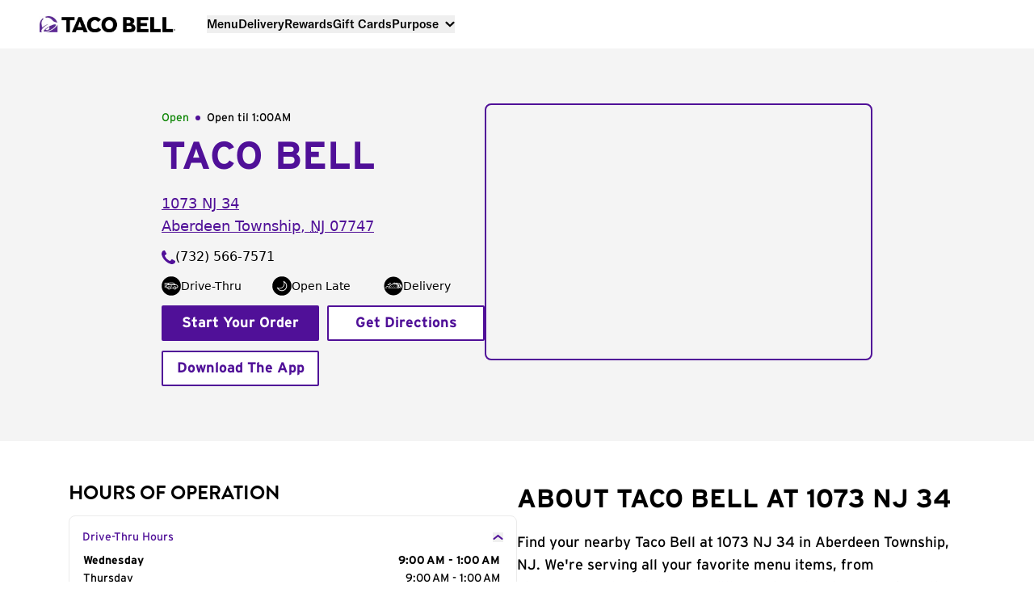

--- FILE ---
content_type: text/html; charset=utf-8
request_url: https://locations.tacobell.com/nj/aberdeen-township/1073-nj-34.html?utm_campaign=yextpowerlistings&utm_content=website&utm_medium=referral&utm_source=yext&utm_term=039089&y_source=1_NjE0NjY2OC01ODAtbG9jYXRpb24ud2Vic2l0ZQ%3D%3D
body_size: 27708
content:
<!DOCTYPE html><html lang="en"><head><link rel="stylesheet" href="/assets/static/index-BKVtUWUD.css"/><title>Taco Bell® in Aberdeen Township, NJ - 1073 NJ 34</title>
    <meta charset="UTF-8"/>
    <meta name="viewport" content="width=device-width, initial-scale=1, maximum-scale=5"/>
    <meta name="title" content="Taco Bell® in Aberdeen Township, NJ - 1073 NJ 34"/>
<meta name="description" content="Visit your nearby Taco Bell at 1073 NJ 34 in Aberdeen Township, NJ. Order online for restaurant pick-up or delivery!"/>
<meta property="og:title" content="Taco Bell® in Aberdeen Township, NJ - 1073 NJ 34"/>
<meta property="og:description" content="Visit your nearby Taco Bell at 1073 NJ 34 in Aberdeen Township, NJ. Order online for restaurant pick-up or delivery!"/>
<meta property="og:url" content="https://locations.tacobell.com/nj/aberdeen-township/1073-nj-34.html"/>
<link rel="canonical" href="https://locations.tacobell.com/nj/aberdeen-township/1073-nj-34.html"/>
<link rel="icon" type="image/x-icon" href="/assets/static/favicon-RMFtPMjp.ico"/>
<meta name="google-site-verification" content="SAwRC16gEYLG-mEA8H9wA4zuhJnmNVAlXoxM4o2KtZU"/>
<meta http-equiv="X-UA-Compatible" content="IE=edge"/>
<link rel="dns-prefetch" href="//www.yext-pixel.com"/>
<link rel="dns-prefetch" href="//a.cdnmktg.com"/>
<link rel="dns-prefetch" href="//a.mktgcdn.com"/>
<link rel="dns-prefetch" href="//dynl.mktgcdn.com"/>
<link rel="dns-prefetch" href="//dynm.mktgcdn.com"/>
<link rel="dns-prefetch" href="//www.google-analytics.com"/>
<meta name="format-detection" content="telephone=no"/>
<meta property="og:type" content="website"/>
<meta property="twitter:card" content="summary"/>
<meta name="geo.position" content="40.39948066192151,-74.22754398092633"/>
<meta name="geo.placename" content="Aberdeen Township,New Jersey"/>
<meta name="geo.region" content="US-NJ"/>
    <script data-cfasync="false" src="https://transcend-cdn.com/cm/e7401ac7-ba3d-4dda-8e3b-63475ab9990f/airgap.js"></script>
    <script type="text/plain" class="optanon-category-C0002"> 
        (function() {
          var script = document.createElement('script');
          script.src = "https://www.googletagmanager.com/gtag/js?id=GTM-KSC92BG";
          script.async = true;
          document.head.appendChild(script);
        })();
        window.dataLayer = window.dataLayer || [];
        function gtag(){dataLayer.push(arguments);}
        gtag('js', new Date());
        gtag('config', 'GTM-KSC92BG');
      </script>
<script type="application/ld+json">
  {"@graph":[{"@context":"https://schema.org","@type":"FastFoodRestaurant","@id":"https://locations.tacobell.com/nj/aberdeen-township/1073-nj-34","openingHours":["Mo 09:00-01:00","Tu 09:00-01:00","We 09:00-01:00","Th 09:00-01:00","Fr 09:00-02:00","Sa 09:00-02:00","Su 09:00-01:00"],"address":{"@type":"PostalAddress","addressLocality":"Aberdeen Township","addressRegion":"NJ","postalCode":"07747","streetAddress":"1073 NJ 34","addressCountry":"US"},"brand":{"@type":"Brand","name":"Taco Bell"},"name":"Taco Bell","logo":{"@type":"ImageObject","height":62,"url":"https://a.mktgcdn.com/p/_BNy4OXE7yJD77l64m0y0IPiV3QyVSwSBwrf9-XsdS4/512x62.webp","width":512,"alternateName":"Taco Bell Logo"},"geo":{"@type":"GeoCoordinates","latitude":40.39948066192151,"longitude":-74.22754398092633},"image":{"@type":"ImageObject","height":62,"url":"https://a.mktgcdn.com/p/_BNy4OXE7yJD77l64m0y0IPiV3QyVSwSBwrf9-XsdS4/512x62.webp","width":512,"alternateName":"Taco Bell Logo"},"telephone":"+17325667571","description":"Find your nearby Taco Bell at 1073 NJ 34 in Aberdeen Township. We're serving all your favorite menu items, from classic tacos and burritos, to new favorites like the Crunchwrap Supreme and Cheesy Gordita Crunch. Order ahead online or on the mobile app for pick up at the restaurant or get it delivered.","url":"https://locations.tacobell.com/nj/aberdeen-township/1073-nj-34","servesCuisine":"Fast Food, Mexican, Tacos, Breakfast, Tex-Mex","priceRange":"$","paymentAccepted":"American Express, Cash, Discover, MasterCard, Visa","hasDriveThroughService":true,"hasMap":{"@type":"Map","url":"https://maps.google.com/?cid=11639159164139233018"},"acceptsReservations":false,"amenityFeature":[{"@type":"LocationFeatureSpecification","name":"Drive Thru","value":true},{"@type":"LocationFeatureSpecification","name":"Late Night Hours","value":true},{"@type":"LocationFeatureSpecification","name":"Delivery","value":true},{"@type":"LocationFeatureSpecification","name":"Online Ordering","value":true}],"parentOrganization":{"@type":"Organization","@id":"https://locations.tacobell.com/#organization","sameAs":["https://www.facebook.com/tacobell","https://www.instagram.com/tacobell/","https://x.com/tacobell","https://www.tiktok.com/@tacobell?","https://www.youtube.com/user/tacobell","https://www.linkedin.com/company/taco-bell/"]},"menu":"https://www.tacobell.com/food?store=039089"},{"@context":"https://schema.org","@type":"Organization","@id":"https://locations.tacobell.com/#organization","name":"Taco Bell","url":"https://locations.tacobell.com/","brand":"Taco Bell","logo":{"@type":"ImageObject","height":62,"url":"https://a.mktgcdn.com/p/_BNy4OXE7yJD77l64m0y0IPiV3QyVSwSBwrf9-XsdS4/512x62.webp","width":512,"alternateName":"Taco Bell Logo"}},{"@context":"https://schema.org","@type":"WebPage","headline":"Taco Bell","description":"Find your nearby Taco Bell at 1073 NJ 34 in Aberdeen Township. We're serving all your favorite menu items, from classic tacos and burritos, to new favorites like the Crunchwrap Supreme and Cheesy Gordita Crunch. Order ahead online or on the mobile app for pick up at the restaurant or get it delivered.","image":{"@type":"ImageObject","height":62,"url":"https://a.mktgcdn.com/p/_BNy4OXE7yJD77l64m0y0IPiV3QyVSwSBwrf9-XsdS4/512x62.webp","width":512,"alternateName":"Taco Bell Logo"},"url":"https://locations.tacobell.com/nj/aberdeen-township/1073-nj-34","breadcrumb":{"@context":"https://schema.org","@type":"BreadcrumbList","itemListElement":[{"@type":"ListItem","position":1,"name":"US Directory","item":"https://locations.tacobell.com/nj/aberdeen-township/1073-nj-34"},{"@type":"ListItem","position":2,"name":"NJ","item":"https://locations.tacobell.com/nj"},{"@type":"ListItem","position":3,"name":"Aberdeen Township","item":"https://locations.tacobell.com/nj/aberdeen-township"},{"@type":"ListItem","position":4,"name":"Taco Bell","item":"https://locations.tacobell.com/nj/aberdeen-township/1073-nj-34"}]}}]}
  </script><script type="module">
        const componentURL = new URL("/assets/client/location.CmyVWk1Z.js", import.meta.url)
        const component = await import(componentURL);

        const renderURL = new URL("/assets/render/_client.BS01Gad2.js", import.meta.url)
        const render = await import(renderURL);

        render.render(
        {
            Page: component.default,
            pageProps: JSON.parse(decodeURIComponent("%7B%22document%22%3A%7B%22__%22%3A%7B%22entityPageSet%22%3A%7B%7D%2C%22name%22%3A%22location%22%7D%2C%22_additionalLayoutComponents%22%3A%5B%22CustomCodeSection%22%5D%2C%22_env%22%3A%7B%22YEXT_PUBLIC_ANALYTICS_API_KEY%22%3A%227473c4183b14f410471fd9e4ebb52e5c%22%2C%22YEXT_PUBLIC_ENVIRONMENT%22%3A%22production%22%2C%22YEXT_PUBLIC_LOCATOR_API_KEY%22%3A%22065dec2e7f94fe7b3712bca7639e97c9%22%2C%22YEXT_PUBLIC_MAPS_API_KEY%22%3A%22AIzaSyDhHGRfKCjXOa_Z13PrqA88d_TOj5UV5DE%22%2C%22YEXT_PUBLIC_NEARBY_API_KEY%22%3A%223e987a34d741a3bb491f69c415af0603%22%2C%22YEXT_PUBLIC_SEARCH_API_KEY%22%3A%22065dec2e7f94fe7b3712bca7639e97c9%22%7D%2C%22_schema%22%3A%7B%22%40context%22%3A%22https%3A%2F%2Fschema.org%22%2C%22%40type%22%3A%22Thing%22%2C%22description%22%3A%22Find%20your%20nearby%20Taco%20Bell%20at%201073%20NJ%2034%20in%20Aberdeen%20Township.%20We're%20serving%20all%20your%20favorite%20menu%20items%2C%20from%20classic%20tacos%20and%20burritos%2C%20to%20new%20favorites%20like%20the%20Crunchwrap%20Supreme%20and%20Cheesy%20Gordita%20Crunch.%20Order%20ahead%20online%20or%20on%20the%20mobile%20app%20for%20pick%20up%20at%20the%20restaurant%20or%20get%20it%20delivered.%22%2C%22name%22%3A%22Taco%20Bell%22%2C%22url%22%3A%22locations.tacobell.com%2Fnj%2Faberdeen-township%2F1073-nj-34%22%7D%2C%22_site%22%3A%7B%22c_footerAppQR%22%3A%7B%22alternateText%22%3A%22QR%20code%20to%20download%20Taco%20Bell%20App%22%2C%22height%22%3A400%2C%22url%22%3A%22https%3A%2F%2Fa.mktgcdn.com%2Fp%2FOpdc_MAmVVQMFU5Zpuq-iefX2QZDoLmvCgrm4WiEBaI%2F400x400.png%22%2C%22width%22%3A400%7D%2C%22c_footerAppQrLabel%22%3A%22SCAN%20TO%20DOWNLOAD%20TACO%20BELL%20APP!%22%2C%22c_footerAppQrMobileBtn%22%3A%7B%22label%22%3A%22Download%20App%22%2C%22link%22%3A%22https%3A%2F%2Ftacobell.onelink.me%2Fz7Q9%2Ftqqeov33%22%2C%22linkType%22%3A%22OTHER%22%7D%2C%22c_footerAppTitle%22%3A%22Redeem%20exclusive%20rewards%20only%20on%20the%20app.%22%2C%22c_footerCopyright%22%3A%22%C2%A92025%20Taco%20Bell%20IP%20Holder%2C%20LLC.%20All%20Rights%20Reserved.%20TACO%20BELL%2C%20the%20Bell%20logo%2C%20and%20other%20marks%20are%20the%20property%20of%20Taco%20Bell%20IP%20Holder%2C%20LLC.%20All%20other%20trademarks%20are%20the%20property%20of%20their%20respective%20owners.%22%2C%22c_footerDescription%22%3A%22At%20participating%20U.S.%20Taco%20Bell%C2%AE%20locations.%20Contact%20restaurant%20for%20prices%2C%20hours%20%26%20participation%2C%20which%20vary.%20Tax%20extra.%202%2C000%20calories%20a%20day%20used%20for%20general%20nutrition%20advice%2C%20but%20calorie%20needs%20vary.%20Additional%20nutrition%20information%20available%20upon%20request.%22%2C%22c_footerLinks1%22%3A%5B%7B%22label%22%3A%22About%20Us%22%2C%22link%22%3A%22https%3A%2F%2Fwww.tacobell.com%2Fabout-us%22%2C%22linkType%22%3A%22URL%22%7D%2C%7B%22label%22%3A%22Contact%20Us%22%2C%22link%22%3A%22https%3A%2F%2Fwww.tacobell.com%2Fcontact-us%22%2C%22linkType%22%3A%22URL%22%7D%2C%7B%22label%22%3A%22FAQ%22%2C%22link%22%3A%22https%3A%2F%2Fwww.tacobell.com%2Ffaqs%22%2C%22linkType%22%3A%22URL%22%7D%2C%7B%22label%22%3A%22Careers%22%2C%22link%22%3A%22https%3A%2F%2Fwww.tacobell.com%2Fcareers%22%2C%22linkType%22%3A%22URL%22%7D%2C%7B%22label%22%3A%22Taco%20Bell%20Foundation%22%2C%22link%22%3A%22https%3A%2F%2Fwww.tacobellfoundation.org%2F%22%2C%22linkType%22%3A%22URL%22%7D%2C%7B%22label%22%3A%22Franchise%20Info%22%2C%22link%22%3A%22https%3A%2F%2Fwww.tacobell.com%2Ffranchise%22%2C%22linkType%22%3A%22URL%22%7D%2C%7B%22label%22%3A%22Newsroom%22%2C%22link%22%3A%22https%3A%2F%2Fwww.tacobell.com%2Fnewsroom%22%2C%22linkType%22%3A%22URL%22%7D%2C%7B%22label%22%3A%22Blog%22%2C%22link%22%3A%22https%3A%2F%2Fwww.tacobell.com%2Fstories%22%2C%22linkType%22%3A%22URL%22%7D%2C%7B%22label%22%3A%22Gift%20Cards%22%2C%22link%22%3A%22https%3A%2F%2Fwww.tacobell.com%2Fgift-cards%22%2C%22linkType%22%3A%22URL%22%7D%2C%7B%22label%22%3A%22Taco%20Shop%22%2C%22link%22%3A%22https%3A%2F%2Fwww.tacobelltacoshop.com%2F%22%2C%22linkType%22%3A%22URL%22%7D%2C%7B%22label%22%3A%22Taco%20Bell%20Weddings%22%2C%22link%22%3A%22https%3A%2F%2Fwww.tacobellwedding.com%2F%22%2C%22linkType%22%3A%22URL%22%7D%2C%7B%22label%22%3A%22Mobile%20App%22%2C%22link%22%3A%22https%3A%2F%2Fwww.tacobell.com%2Fmobile-app%22%2C%22linkType%22%3A%22URL%22%7D%2C%7B%22label%22%3A%22Offers%20and%20Deals%22%2C%22link%22%3A%22https%3A%2F%2Fwww.tacobell.com%2Foffers-and-deals%22%2C%22linkType%22%3A%22URL%22%7D%2C%7B%22label%22%3A%22Popular%20Links%22%2C%22link%22%3A%22https%3A%2F%2Fwww.tacobell.com%2Fpopular-links%22%2C%22linkType%22%3A%22URL%22%7D%5D%2C%22c_footerLinks2%22%3A%5B%7B%22label%22%3A%22Cookies%20and%20Ads%22%2C%22link%22%3A%22https%3A%2F%2Fwww.tacobell.com%2Flegal%2Fcookie-ads-policy%22%2C%22linkType%22%3A%22URL%22%7D%2C%7B%22label%22%3A%22Privacy%20Policy%22%2C%22link%22%3A%22https%3A%2F%2Fwww.tacobell.com%2Flegal%2Fprivacy-policy%22%2C%22linkType%22%3A%22URL%22%7D%2C%7B%22label%22%3A%22California%20Privacy%20Notice%22%2C%22link%22%3A%22https%3A%2F%2Fwww.tacobell.com%2Flegal%2Fcalifornia-privacy-notice%22%2C%22linkType%22%3A%22URL%22%7D%2C%7B%22label%22%3A%22Terms%20of%20Use%22%2C%22link%22%3A%22https%3A%2F%2Fwww.tacobell.com%2Flegal%2Fterms-of-use%22%2C%22linkType%22%3A%22URL%22%7D%2C%7B%22label%22%3A%22Accessibility%20Statement%22%2C%22link%22%3A%22https%3A%2F%2Fwww.tacobell.com%2Flegal%2Faccessibility-statement%22%2C%22linkType%22%3A%22URL%22%7D%2C%7B%22label%22%3A%22Responsible%20Disclosure%22%2C%22link%22%3A%22https%3A%2F%2Ftacobell.responsibledisclosure.com%2Fhc%2Fen-us%22%2C%22linkType%22%3A%22URL%22%7D%2C%7B%22label%22%3A%22Do%20Not%20Sell%20or%20Share%20My%20Personal%20Information%22%2C%22link%22%3A%22https%3A%2F%2Fprivacyportal-cdn.onetrust.com%2Fdsarwebform%2F94ba57b5-e5fc-4459-a91d-28bc381b6185%2F29f96214-ed04-4d09-bd72-596a314bda4a.html%22%2C%22linkType%22%3A%22URL%22%7D%5D%2C%22c_footerV2Links%22%3A%5B%7B%22callToAction%22%3A%5B%7B%22label%22%3A%22About%20Taco%20Bell%22%2C%22link%22%3A%22https%3A%2F%2Fwww.tacobell.com%2Fabout-us%22%2C%22linkType%22%3A%22URL%22%7D%2C%7B%22label%22%3A%22Purpose%22%2C%22link%22%3A%22https%3A%2F%2Fwww.tacobell.com%2Fpurpose%22%2C%22linkType%22%3A%22URL%22%7D%2C%7B%22label%22%3A%22Nutrition%22%2C%22link%22%3A%22https%3A%2F%2Fwww.tacobell.com%2Fnutrition%2Finfo%22%2C%22linkType%22%3A%22URL%22%7D%2C%7B%22label%22%3A%22Locations%22%2C%22link%22%3A%22https%3A%2F%2Fwww.tacobell.com%2Flocations%22%2C%22linkType%22%3A%22URL%22%7D%2C%7B%22label%22%3A%22Offers%20%26%20Deals%22%2C%22link%22%3A%22https%3A%2F%2Fwww.tacobell.com%2Foffers-and-deals%22%2C%22linkType%22%3A%22URL%22%7D%2C%7B%22label%22%3A%22Newsroom%22%2C%22link%22%3A%22https%3A%2F%2Fwww.tacobell.com%2Fnewsroom%22%2C%22linkType%22%3A%22URL%22%7D%2C%7B%22label%22%3A%22Stories%22%2C%22link%22%3A%22https%3A%2F%2Fwww.tacobell.com%2Fstories%22%2C%22linkType%22%3A%22URL%22%7D%5D%2C%22header%22%3A%22About%20Us%22%7D%2C%7B%22callToAction%22%3A%5B%7B%22label%22%3A%22Mobile%20App%22%2C%22link%22%3A%22https%3A%2F%2Fwww.tacobell.com%2Fmobile-app%22%2C%22linkType%22%3A%22URL%22%7D%2C%7B%22label%22%3A%22Gift%20Cards%22%2C%22link%22%3A%22https%3A%2F%2Fwww.tacobell.com%2Fgift-cards%22%2C%22linkType%22%3A%22URL%22%7D%2C%7B%22label%22%3A%22Rewards%22%2C%22link%22%3A%22https%3A%2F%2Fwww.tacobell.com%2Frewards%22%2C%22linkType%22%3A%22URL%22%7D%2C%7B%22label%22%3A%22Delivery%22%2C%22link%22%3A%22https%3A%2F%2Fwww.tacobell.com%2Fdelivery%22%2C%22linkType%22%3A%22URL%22%7D%2C%7B%22label%22%3A%22Taco%20Shop%22%2C%22link%22%3A%22https%3A%2F%2Fwww.tacobelltacoshop.com%2F%22%2C%22linkType%22%3A%22URL%22%7D%5D%2C%22header%22%3A%22Explore%22%7D%2C%7B%22callToAction%22%3A%5B%7B%22label%22%3A%22Help%20%26%20FAQs%22%2C%22link%22%3A%22https%3A%2F%2Fhelp.tacobell.com%2Fs%2F%22%2C%22linkType%22%3A%22URL%22%7D%2C%7B%22label%22%3A%22Careers%22%2C%22link%22%3A%22https%3A%2F%2Fjobs.tacobell.com%2F%22%2C%22linkType%22%3A%22URL%22%7D%2C%7B%22label%22%3A%22Taco%20Bell%20Foundation%22%2C%22link%22%3A%22https%3A%2F%2Fwww.tacobellfoundation.org%2F%22%2C%22linkType%22%3A%22URL%22%7D%2C%7B%22label%22%3A%22Franchise%20Information%22%2C%22link%22%3A%22https%3A%2F%2Fwww.tacobell.com%2Ffranchise%22%2C%22linkType%22%3A%22URL%22%7D%5D%2C%22header%22%3A%22Contact%20Us%22%7D%5D%2C%22c_headerDesktopLogo%22%3A%7B%22alternateText%22%3A%22Taco%20Bell%20Logo%22%2C%22height%22%3A62%2C%22url%22%3A%22https%3A%2F%2Fa.mktgcdn.com%2Fp%2F_BNy4OXE7yJD77l64m0y0IPiV3QyVSwSBwrf9-XsdS4%2F512x62.webp%22%2C%22width%22%3A512%7D%2C%22c_organizationName%22%3A%22Taco%20Bell%22%2C%22c_reactHeaderLinks%22%3A%5B%7B%22label%22%3A%22Find%20A%20Location%22%2C%22link%22%3A%22https%3A%2F%2Fwww.tacobell.com%2Flocations%22%2C%22linkType%22%3A%22URL%22%7D%2C%7B%22label%22%3A%22View%20Menu%22%2C%22link%22%3A%22https%3A%2F%2Fwww.tacobell.com%2Ffood%22%2C%22linkType%22%3A%22URL%22%7D%5D%2C%22c_reactHeaderLinksV2%22%3A%5B%7B%22label%22%3A%22Menu%22%2C%22link%22%3A%22https%3A%2F%2Fwww.tacobell.com%2Ffood%22%2C%22linkType%22%3A%22URL%22%7D%2C%7B%22label%22%3A%22Delivery%22%2C%22link%22%3A%22https%3A%2F%2Fwww.tacobell.com%2Fdelivery%22%2C%22linkType%22%3A%22URL%22%7D%2C%7B%22label%22%3A%22Rewards%22%2C%22link%22%3A%22https%3A%2F%2Fwww.tacobell.com%2Frewards%22%2C%22linkType%22%3A%22URL%22%7D%2C%7B%22label%22%3A%22Gift%20Cards%22%2C%22link%22%3A%22https%3A%2F%2Fwww.tacobell.com%2Fgift-cards%22%2C%22linkType%22%3A%22URL%22%7D%2C%7B%22label%22%3A%22Purpose%22%2C%22link%22%3A%22https%3A%2F%2Fwww.tacobell.com%2Fpurpose%22%2C%22linkType%22%3A%22URL%22%7D%5D%2C%22c_reactHeaderLinksV3SubNavigation%22%3A%5B%7B%22headerItem%22%3A%22Menu%22%2C%22headerURL%22%3A%22https%3A%2F%2Fwww.tacobell.com%2Ffood%22%7D%2C%7B%22headerItem%22%3A%22Delivery%22%2C%22headerURL%22%3A%22https%3A%2F%2Fwww.tacobell.com%2Fdelivery%22%7D%2C%7B%22headerItem%22%3A%22Rewards%22%2C%22headerURL%22%3A%22https%3A%2F%2Fwww.tacobell.com%2Frewards%22%7D%2C%7B%22headerItem%22%3A%22Gift%20Cards%22%2C%22headerURL%22%3A%22https%3A%2F%2Fwww.tacobell.com%2Fgift-cards%22%7D%2C%7B%22headerItem%22%3A%22Purpose%22%2C%22headerURL%22%3A%22https%3A%2F%2Fwww.tacobell.com%2Fpurpose%22%2C%22subNavigationItems%22%3A%5B%7B%22label%22%3A%22People%22%2C%22link%22%3A%22https%3A%2F%2Fwww.tacobell.com%2Fpurpose%2Fpeople%22%2C%22linkType%22%3A%22URL%22%7D%2C%7B%22label%22%3A%22Planet%22%2C%22link%22%3A%22https%3A%2F%2Fwww.tacobell.com%2Fpurpose%2Fplanet%22%2C%22linkType%22%3A%22URL%22%7D%2C%7B%22label%22%3A%22Food%22%2C%22link%22%3A%22https%3A%2F%2Fwww.tacobell.com%2Fpurpose%2Ffood%22%2C%22linkType%22%3A%22URL%22%7D%5D%7D%5D%2C%22c_reactHeaderV2UserLink%22%3A%22https%3A%2F%2Fwww.tacobell.com%2Flogin%2Fyum%22%2C%22c_reactSidebarLinks%22%3A%5B%7B%22label%22%3A%22Menu%22%2C%22link%22%3A%22https%3A%2F%2Fwww.tacobell.com%2Ffood%22%2C%22linkType%22%3A%22URL%22%7D%2C%7B%22label%22%3A%22Locations%22%2C%22link%22%3A%22https%3A%2F%2Fwww.tacobell.com%2Flocations%22%2C%22linkType%22%3A%22URL%22%7D%2C%7B%22label%22%3A%22Delivery%22%2C%22link%22%3A%22https%3A%2F%2Fwww.tacobell.com%2Fdelivery%22%2C%22linkType%22%3A%22URL%22%7D%2C%7B%22label%22%3A%22Rewards%22%2C%22link%22%3A%22https%3A%2F%2Fwww.tacobell.com%2Frewards%22%2C%22linkType%22%3A%22URL%22%7D%2C%7B%22label%22%3A%22Nutrition%22%2C%22link%22%3A%22https%3A%2F%2Fwww.tacobell.com%2Fnutrition%2Finfo%22%2C%22linkType%22%3A%22URL%22%7D%5D%2C%22c_reactSidebarLinksV2%22%3A%5B%7B%22label%22%3A%22Menu%22%2C%22link%22%3A%22https%3A%2F%2Fwww.tacobell.com%2Ffood%22%2C%22linkType%22%3A%22URL%22%7D%2C%7B%22label%22%3A%22Delivery%22%2C%22link%22%3A%22https%3A%2F%2Fwww.tacobell.com%2Fdelivery%22%2C%22linkType%22%3A%22URL%22%7D%2C%7B%22label%22%3A%22Rewards%22%2C%22link%22%3A%22https%3A%2F%2Fwww.tacobell.com%2Frewards%22%2C%22linkType%22%3A%22URL%22%7D%2C%7B%22label%22%3A%22Gift%20Cards%22%2C%22link%22%3A%22https%3A%2F%2Fwww.tacobell.com%2Fgift-cards%22%2C%22linkType%22%3A%22URL%22%7D%5D%2C%22c_reactSidebarV2AuthLinks%22%3A%5B%7B%22label%22%3A%22Sign%20up%22%2C%22link%22%3A%22https%3A%2F%2Fwww.tacobell.com%2Fregister%2Fyum%22%2C%22linkType%22%3A%22URL%22%7D%2C%7B%22label%22%3A%22Log%20In%22%2C%22link%22%3A%22https%3A%2F%2Fwww.tacobell.com%2Flogin%2Fyum%22%2C%22linkType%22%3A%22URL%22%7D%5D%2C%22c_reactSidebarV2SubLinks%22%3A%5B%7B%22label%22%3A%22Find%20A%20Nearby%20Taco%20Bell%22%2C%22link%22%3A%22https%3A%2F%2Fwww.tacobell.com%2Flocations%22%2C%22linkType%22%3A%22URL%22%7D%2C%7B%22label%22%3A%22Download%20Our%20App%22%2C%22link%22%3A%22https%3A%2F%2Ftacobell.onelink.me%2Fz7Q9%2Ftqqeov33%22%2C%22linkType%22%3A%22URL%22%7D%5D%2C%22c_socialLinks%22%3A%5B%7B%22label%22%3A%22Facebook%22%2C%22link%22%3A%22https%3A%2F%2Fwww.facebook.com%2Ftacobell%22%2C%22linkType%22%3A%22URL%22%7D%2C%7B%22label%22%3A%22Instagram%22%2C%22link%22%3A%22https%3A%2F%2Fwww.instagram.com%2Ftacobell%2F%22%2C%22linkType%22%3A%22URL%22%7D%2C%7B%22label%22%3A%22Twitter%22%2C%22link%22%3A%22https%3A%2F%2Fx.com%2Ftacobell%22%2C%22linkType%22%3A%22URL%22%7D%2C%7B%22label%22%3A%22Tiktok%22%2C%22link%22%3A%22https%3A%2F%2Fwww.tiktok.com%2F%40tacobell%3F%22%2C%22linkType%22%3A%22URL%22%7D%2C%7B%22label%22%3A%22Youtube%22%2C%22link%22%3A%22https%3A%2F%2Fwww.youtube.com%2Fuser%2Ftacobell%22%2C%22linkType%22%3A%22URL%22%7D%2C%7B%22label%22%3A%22LinkedIn%22%2C%22link%22%3A%22https%3A%2F%2Fwww.linkedin.com%2Fcompany%2Ftaco-bell%2F%22%2C%22linkType%22%3A%22URL%22%7D%5D%2C%22c_socialLinksTitle%22%3A%22Stay%20Connected%22%2C%22id%22%3A%22site-entity%22%2C%22meta%22%3A%7B%22entityType%22%3A%7B%22id%22%3A%22ce_site%22%2C%22uid%22%3A144850%7D%2C%22locale%22%3A%22en%22%7D%2C%22uid%22%3A1080026049%7D%2C%22_yext%22%3A%7B%22contentDeliveryAPIDomain%22%3A%22https%3A%2F%2Fcdn.yextapis.com%22%2C%22managementAPIDomain%22%3A%22https%3A%2F%2Fapi.yext.com%22%2C%22platformDomain%22%3A%22https%3A%2F%2Fwww.yext.com%22%7D%2C%22address%22%3A%7B%22city%22%3A%22Aberdeen%20Township%22%2C%22countryCode%22%3A%22US%22%2C%22line1%22%3A%221073%20NJ%2034%22%2C%22localizedCountryName%22%3A%22United%20States%22%2C%22localizedRegionName%22%3A%22New%20Jersey%22%2C%22postalCode%22%3A%2207747%22%2C%22region%22%3A%22NJ%22%7D%2C%22businessId%22%3A1265594%2C%22c_alertBanner%22%3A%7B%22headingLine%22%3A%22Happy%20Thanksgiving!%22%2C%22subTextField%22%3A%7B%22markdown%22%3A%22Most%20Taco%20Bells%20are%20closed%20today%3B%20check%20store%20hours%20below.%22%7D%7D%2C%22c_amenities%22%3A%5B%22DRIVE_THRU%22%2C%22LATE_NIGHT_HOURS%22%2C%22DELIVERY%22%2C%22ONLINE_ORDERING%22%5D%2C%22c_driveThruHours%22%3A%7B%22friday%22%3A%7B%22openIntervals%22%3A%5B%7B%22end%22%3A%2202%3A00%22%2C%22start%22%3A%2209%3A00%22%7D%5D%7D%2C%22monday%22%3A%7B%22openIntervals%22%3A%5B%7B%22end%22%3A%2201%3A00%22%2C%22start%22%3A%2209%3A00%22%7D%5D%7D%2C%22saturday%22%3A%7B%22openIntervals%22%3A%5B%7B%22end%22%3A%2202%3A00%22%2C%22start%22%3A%2209%3A00%22%7D%5D%7D%2C%22sunday%22%3A%7B%22openIntervals%22%3A%5B%7B%22end%22%3A%2201%3A00%22%2C%22start%22%3A%2209%3A00%22%7D%5D%7D%2C%22thursday%22%3A%7B%22openIntervals%22%3A%5B%7B%22end%22%3A%2201%3A00%22%2C%22start%22%3A%2209%3A00%22%7D%5D%7D%2C%22tuesday%22%3A%7B%22openIntervals%22%3A%5B%7B%22end%22%3A%2201%3A00%22%2C%22start%22%3A%2209%3A00%22%7D%5D%7D%2C%22wednesday%22%3A%7B%22openIntervals%22%3A%5B%7B%22end%22%3A%2201%3A00%22%2C%22start%22%3A%2209%3A00%22%7D%5D%7D%7D%2C%22c_googleMyBusinessProfileURL%22%3A%22https%3A%2F%2Fmaps.google.com%2F%3Fcid%3D11639159164139233018%22%2C%22c_intentPageLink%22%3A%5B%7B%22name%22%3A%22Breakfast%22%2C%22slug%22%3A%22nj%2Faberdeen-township%2F1073-nj-34%2Fbreakfast%22%7D%2C%7B%22name%22%3A%22Lunch%22%2C%22slug%22%3A%22nj%2Faberdeen-township%2F1073-nj-34%2Flunch%22%7D%2C%7B%22name%22%3A%22Dinner%22%2C%22slug%22%3A%22nj%2Faberdeen-township%2F1073-nj-34%2Fdinner%22%7D%2C%7B%22name%22%3A%22Restaurant%22%2C%22slug%22%3A%22nj%2Faberdeen-township%2F1073-nj-34%2Frestaurant%22%7D%2C%7B%22name%22%3A%22Takeout%22%2C%22slug%22%3A%22nj%2Faberdeen-township%2F1073-nj-34%2Ftakeout%22%7D%2C%7B%22name%22%3A%22Fast%20Food%22%2C%22slug%22%3A%22nj%2Faberdeen-township%2F1073-nj-34%2Ffast-food%22%7D%5D%2C%22c_reactAboutDescription%22%3A%7B%22markdown%22%3A%22Find%20your%20nearby%20Taco%20Bell%20at%201073%20NJ%2034%20in%20Aberdeen%20Township%2C%20NJ.%20We're%20serving%20all%20your%20favorite%20menu%20items%2C%20from%20classic%C2%A0%5Btacos%5D(https%3A%2F%2Fwww.tacobell.com%2Ffood%2Ftacos%3Fstore%3D039089)%2C%20%5Bburritos%5D(https%3A%2F%2Fwww.tacobell.com%2Ffood%2Fburritos%3Fstore%3D039089)%2C%20%5Bquesadillas%5D(https%3A%2F%2Fwww.tacobell.com%2Ffood%2Fquesadillas%3Fstore%3D039089)%20and%20%5Bnachos%5D(https%3A%2F%2Fwww.tacobell.com%2Ffood%2Fnachos%3Fstore%3D039089)%C2%A0to%20newer%20favorites%20like%20the%20%5BMexican%20Pizza%5D(https%3A%2F%2Fwww.tacobell.com%2Ffood%2Fspecialties%2Fmexican-pizza%3Fstore%3D039089)%2C%C2%A0%5BCrunchwrap%20Supreme%C2%AE%5D(https%3A%2F%2Fwww.tacobell.com%2Ffood%2Fspecialties%2Fcrunchwrap-supreme%3Fstore%3D039089)%C2%A0and%C2%A0%5BCheesy%20Gordita%20Crunch%5D(https%3A%2F%2Fwww.tacobell.com%2Ffood%2Fspecialties%2Fcheesy-gordita-crunch%3Fstore%3D039089).%20Our%C2%A0%5BLuxe%20Value%20Menu%5D(https%3A%2F%2Fwww.tacobell.com%2Ffood%2Fluxe-value-menu%3Fstore%3D039089)%C2%A0features%20great%20value%20items%20like%20the%C2%A0%5BCheesy%20Bean%20and%20Rice%20Burrito%5D(https%3A%2F%2Fwww.tacobell.com%2Ffood%2Fcravings-value-menu%2Fcheesy-bean-and-rice-burrito%3Fstore%3D039089)%20and%20the%20%5BSpicy%20Potato%20Soft%20Taco%5D(https%3A%2F%2Fwww.tacobell.com%2Ffood%2Fcravings-value-menu%2Fspicy-potato-soft-taco%3Fstore%3D039089).%20Our%20%5BCantina%20Chicken%20Menu%5D(https%3A%2F%2Fwww.tacobell.com%2Ffood%2Fcantina-chicken-menu%3Fstore%3D039089)%20has%20your%20daytime%20cravings%20covered%20with%20the%20%5BCantina%20Chicken%20Crispy%20Taco%5D(https%3A%2F%2Fwww.tacobell.com%2Ffood%2Fdeals-and-combos%2Fcantina-chicken-crispy-taco%3Fstore%3D039089)%20and%20the%20%5BCantina%20Chicken%20Bowl%5D(https%3A%2F%2Fwww.tacobell.com%2Ffood%2Fdeals-and-combos%2Fcantina-chicken-bowl%3Fstore%3D039089).%20If%20you're%20looking%20for%C2%A0%5Bfast%20food%5D(https%3A%2F%2Flocations.tacobell.com%2F%2Ffast-food.html)%C2%A0close%20to%20the%20Aberdeen%20Township%20area%2C%20stop%20by%20Taco%20Bell%20today.%22%7D%2C%22c_reactAboutSectionTitle%22%3A%22ABOUT%20TACO%20BELL%20AT%201073%20NJ%2034%22%2C%22c_reactAdditionalInfoItems%22%3A%5B%7B%22cTA%22%3A%7B%22label%22%3A%22SEE%20OPEN%20POSITIONS%22%2C%22link%22%3A%22https%3A%2F%2Fjobs.tacobell.com%2F%22%2C%22linkType%22%3A%22URL%22%7D%2C%22description%22%3A%22Working%20for%20Taco%20Bell%20just%20hits%20different.%20Join%20our%20family%20today.%22%2C%22photo%22%3A%7B%22alternateText%22%3A%22Now%20Hiring%22%2C%22height%22%3A293%2C%22url%22%3A%22http%3A%2F%2Fa.mktgcdn.com%2Fp%2FtMAz1k_gZPvyYqRyOlpOplOEX7UE3Mj4uU7yvpteTCA%2F400x293.jpg%22%2C%22width%22%3A400%7D%2C%22termsPopUp%22%3A%7B%22markdown%22%3A%22For%20corporate%20and%20franchise%20locations.%20Franchisees%20and%20licensees%20are%20independent%20business%20owners%20and%20employers%20and%20are%20responsible%20for%20their%20own%20employment%20practices%20and%20benefits.%22%7D%2C%22title%22%3A%22WE'RE%20HIRING%22%7D%5D%2C%22c_reactCravingSectionSubtitle%22%3A%7B%22markdown%22%3A%22Check%20out%20our%20menu%20and%20explore%20categories%20like%20tacos%2C%20burritos%2C%20nachos%20and%20quesadillas.%22%7D%2C%22c_reactCravingSectionTitle%22%3A%22CRAVING%20TACO%20BELL%3F%22%2C%22c_reactCravingSectionViewMenuCTA%22%3A%7B%22label%22%3A%22VIEW%20MENU%22%2C%22link%22%3A%22https%3A%2F%2Fwww.tacobell.com%2Ffood%3Fstore%3D039089%22%2C%22linkType%22%3A%22URL%22%7D%2C%22c_reactCravingTacoBellItems%22%3A%5B%7B%22cTA%22%3A%7B%22label%22%3A%22ORDER%20NOW%22%2C%22link%22%3A%22https%3A%2F%2Fwww.tacobell.com%2Ffood%2Ftacos%3Fstore%3D039089%22%2C%22linkType%22%3A%22URL%22%7D%2C%22description%22%3A%22Go%20soft%20or%20keep%20it%20crunchy.%20Or%20both.%22%2C%22photo%22%3A%7B%22alternateText%22%3A%22Crunchy%20Taco%22%2C%22height%22%3A200%2C%22url%22%3A%22https%3A%2F%2Fa.mktgcdn.com%2Fp%2FpU2gFAl3CNKI57vwP8-zkJO7cAduiBPMka8esP2zBr4%2F200x200.png%22%2C%22width%22%3A200%7D%2C%22title%22%3A%22TACOS%22%7D%2C%7B%22cTA%22%3A%7B%22label%22%3A%22ORDER%20NOW%22%2C%22link%22%3A%22https%3A%2F%2Fwww.tacobell.com%2Ffood%2Fburritos%3Fstore%3D039089%22%2C%22linkType%22%3A%22URL%22%7D%2C%22description%22%3A%22Get%20wrapped%20up%20in%20one%20of%20our%20classic%20burritos.%22%2C%22photo%22%3A%7B%22alternateText%22%3A%22Burrito%20Supreme%22%2C%22height%22%3A200%2C%22url%22%3A%22https%3A%2F%2Fa.mktgcdn.com%2Fp%2F5OSPzYkjzJMGgeiT7LlyXBErpFwrGCiIE7iBlfpOK6Q%2F200x200.png%22%2C%22width%22%3A200%7D%2C%22title%22%3A%22BURRITOS%22%7D%2C%7B%22cTA%22%3A%7B%22label%22%3A%22ORDER%20NOW%22%2C%22link%22%3A%22https%3A%2F%2Fwww.tacobell.com%2Ffood%2Fquesadillas%3Fstore%3D039089%22%2C%22linkType%22%3A%22URL%22%7D%2C%22description%22%3A%22Perfect%20your%20cheese-pull%20with%20one%20of%20our%20quesadillas.%22%2C%22photo%22%3A%7B%22alternateText%22%3A%22Steak%20Quesadilla%22%2C%22height%22%3A200%2C%22url%22%3A%22https%3A%2F%2Fa.mktgcdn.com%2Fp%2Fy5g2JkheJAnW4fmGAsyFdzfKrfcVxifGlvKUOTYpAdc%2F200x200.png%22%2C%22width%22%3A200%7D%2C%22title%22%3A%22QUESADILLAS%22%7D%2C%7B%22cTA%22%3A%7B%22label%22%3A%22ORDER%20NOW%22%2C%22link%22%3A%22https%3A%2F%2Fwww.tacobell.com%2Ffood%2Fnachos%3Fstore%3D039089%22%2C%22linkType%22%3A%22URL%22%7D%2C%22description%22%3A%22Tortilla%20chips%2C%20Nacho%20Cheese%20Sauce%20and%20all%20your%20favorite%20toppings.%20Dip%20in.%22%2C%22photo%22%3A%7B%22alternateText%22%3A%22Nacho%20Bell%22%2C%22height%22%3A200%2C%22url%22%3A%22https%3A%2F%2Fa.mktgcdn.com%2Fp%2FJgssrT815CdIItNyuJq8CKFgEoN89pc25jZPSG0suTY%2F200x200.png%22%2C%22width%22%3A200%7D%2C%22title%22%3A%22NACHOS%22%7D%2C%7B%22cTA%22%3A%7B%22label%22%3A%22ORDER%20NOW%22%2C%22link%22%3A%22https%3A%2F%2Fwww.tacobell.com%2Ffood%2Fdeals-and-combos%3Fstore%3D039089%22%2C%22linkType%22%3A%22URL%22%7D%2C%22description%22%3A%22Get%20your%20favorite%20menu%20items%20plus%20a%20drink%20with%20one%20of%20our%20combos%20or%20Luxe%20Boxes.%22%2C%22photo%22%3A%7B%22alternateText%22%3A%22Crunch%20Wrap%20Supreme%22%2C%22height%22%3A200%2C%22url%22%3A%22https%3A%2F%2Fa.mktgcdn.com%2Fp%2F-bE71RPLL7HNjAh4ZuCGM2U4BykGTNHONOvnfZvDmNE%2F200x200.png%22%2C%22width%22%3A200%7D%2C%22title%22%3A%22COMBOS%20%26%20BOXES%22%7D%2C%7B%22cTA%22%3A%7B%22label%22%3A%22ORDER%20NOW%22%2C%22link%22%3A%22https%3A%2F%2Fwww.tacobell.com%2Ffood%2Fspecialties%3Fstore%3D039089%22%2C%22linkType%22%3A%22URL%22%7D%2C%22description%22%3A%22The%20Taco%20Bell%20menu%20items%20you%20won%E2%80%99t%20find%20anywhere%20else.%22%2C%22photo%22%3A%7B%22alternateText%22%3A%22Mexican%20Pizza%22%2C%22height%22%3A200%2C%22url%22%3A%22https%3A%2F%2Fa.mktgcdn.com%2Fp%2F5TAUvmojJxU9Lk5LPRLt3dyzMTWGCq33p7qUTr32_7Q%2F200x200.png%22%2C%22width%22%3A200%7D%2C%22title%22%3A%22SPECIALTIES%22%7D%2C%7B%22cTA%22%3A%7B%22label%22%3A%22ORDER%20NOW%22%2C%22link%22%3A%22https%3A%2F%2Fwww.tacobell.com%2Ffood%2Fluxe-value-menu%3Fstore%3D039089%22%2C%22linkType%22%3A%22URL%22%7D%2C%22description%22%3A%22The%20new%20Luxe%20Value%20Menu%20brings%2010%20favorites%2C%20each%20%243%20or%20less.%22%2C%22photo%22%3A%7B%22alternateText%22%3A%22Stacker%22%2C%22height%22%3A200%2C%22url%22%3A%22https%3A%2F%2Fa.mktgcdn.com%2Fp%2F7WBC-KfMf_ZisNAQFRzRQoCS0WeDcKi2aji7h5_EVkQ%2F200x200.png%22%2C%22width%22%3A200%7D%2C%22title%22%3A%22LUXE%20VALUE%20MENU%22%7D%2C%7B%22cTA%22%3A%7B%22label%22%3A%22ORDER%20NOW%22%2C%22link%22%3A%22https%3A%2F%2Fwww.tacobell.com%2Ffood%2Fcantina-chicken-menu%3Fstore%3D039089%22%2C%22linkType%22%3A%22URL%22%7D%2C%22description%22%3A%22Enjoy%20our%20marinated%2C%20slow-roasted%20chicken.%22%2C%22photo%22%3A%7B%22alternateText%22%3A%22Cantina%20Chicken%20Bowl%22%2C%22height%22%3A200%2C%22url%22%3A%22https%3A%2F%2Fa.mktgcdn.com%2Fp%2FK977bnUDWWzPTOvB0tDZRz1Uma2zQVZSc6KGxUW1z9w%2F200x200.png%22%2C%22width%22%3A200%7D%2C%22title%22%3A%22CANTINA%20CHICKEN%20MENU%22%7D%5D%2C%22c_reactHeroCTA1%22%3A%7B%22label%22%3A%22Start%20Your%20Order%22%2C%22link%22%3A%22https%3A%2F%2Fwww.tacobell.com%2Ffood%3Fstore%3D039089%22%2C%22linkType%22%3A%22URL%22%7D%2C%22c_reactHeroCTA3%22%3A%7B%22label%22%3A%22Download%20The%20App%22%2C%22link%22%3A%22https%3A%2F%2Ftacobell.onelink.me%2Fz7Q9%2Ftqqeov33%22%2C%22linkType%22%3A%22URL%22%7D%2C%22c_reactIntentLinksSectionDescription%22%3A%22Learn%20more%20about%20what%20Taco%20Bell%20has%20to%20offer.%22%2C%22c_reactIntentLinksSectionTitle%22%3A%22WANT%20MORE%3F%22%2C%22c_reactMetaDescription%22%3A%22Visit%20your%20nearby%20Taco%20Bell%20at%201073%20NJ%2034%20in%20Aberdeen%20Township%2C%20NJ.%20Order%20online%20for%20restaurant%20pick-up%20or%20delivery!%22%2C%22c_reactMetaTitle%22%3A%22Taco%20Bell%C2%AE%20in%20Aberdeen%20Township%2C%20NJ%20-%201073%20NJ%2034%22%2C%22c_reactOtherLocationsCTA%22%3A%7B%22label%22%3A%22VIEW%20ALL%20LOCATIONS%22%2C%22link%22%3A%22https%3A%2F%2Flocations.tacobell.com%2Findex.html%22%2C%22linkType%22%3A%22URL%22%7D%2C%22c_reactOtherLocationsSubtitle%22%3A%22FIND%20A%20DIFFERENT%20LOCATION%22%2C%22c_reactOtherLocationsTitle%22%3A%22OTHER%20NEARBY%20RESTAURANTS%22%2C%22c_sectionTextList%22%3A%5B%7B%22sectionDescription%22%3A%5B%22Learn%20more%20about%20Taco%20Bell%20Rewards%22%5D%2C%22sectionLink%22%3A%5B%22https%3A%2F%2Fwww.tacobell.com%2Frewards%22%5D%2C%22sectionTitle%22%3A%5B%22Rewards%22%5D%7D%2C%7B%22sectionDescription%22%3A%5B%22Learn%20more%20about%20Happier%20Hour%22%5D%2C%22sectionLink%22%3A%5B%22https%3A%2F%2Fwww.tacobell.com%2Fpromotions%2Fhappier-hour%22%5D%2C%22sectionTitle%22%3A%5B%22Happier%20Hour%22%5D%7D%2C%7B%22sectionDescription%22%3A%5B%22Get%20Taco%20Bell%20offers%20and%20deals%22%5D%2C%22sectionLink%22%3A%5B%22https%3A%2F%2Fwww.tacobell.com%2Foffers-and-deals%22%5D%2C%22sectionTitle%22%3A%5B%22Offers%22%5D%7D%5D%2C%22c_storeHours%22%3A%7B%22friday%22%3A%7B%22openIntervals%22%3A%5B%7B%22end%22%3A%2200%3A00%22%2C%22start%22%3A%2209%3A00%22%7D%5D%7D%2C%22monday%22%3A%7B%22openIntervals%22%3A%5B%7B%22end%22%3A%2200%3A00%22%2C%22start%22%3A%2209%3A00%22%7D%5D%7D%2C%22saturday%22%3A%7B%22openIntervals%22%3A%5B%7B%22end%22%3A%2200%3A00%22%2C%22start%22%3A%2209%3A00%22%7D%5D%7D%2C%22sunday%22%3A%7B%22openIntervals%22%3A%5B%7B%22end%22%3A%2200%3A00%22%2C%22start%22%3A%2209%3A00%22%7D%5D%7D%2C%22thursday%22%3A%7B%22openIntervals%22%3A%5B%7B%22end%22%3A%2200%3A00%22%2C%22start%22%3A%2209%3A00%22%7D%5D%7D%2C%22tuesday%22%3A%7B%22openIntervals%22%3A%5B%7B%22end%22%3A%2200%3A00%22%2C%22start%22%3A%2209%3A00%22%7D%5D%7D%2C%22wednesday%22%3A%7B%22openIntervals%22%3A%5B%7B%22end%22%3A%2200%3A00%22%2C%22start%22%3A%2209%3A00%22%7D%5D%7D%7D%2C%22c_storeNumber%22%3A%22039089%22%2C%22description%22%3A%22Find%20your%20nearby%20Taco%20Bell%20at%201073%20NJ%2034%20in%20Aberdeen%20Township.%20We're%20serving%20all%20your%20favorite%20menu%20items%2C%20from%20classic%20tacos%20and%20burritos%2C%20to%20new%20favorites%20like%20the%20Crunchwrap%20Supreme%20and%20Cheesy%20Gordita%20Crunch.%20Order%20ahead%20online%20or%20on%20the%20mobile%20app%20for%20pick%20up%20at%20the%20restaurant%20or%20get%20it%20delivered.%22%2C%22dm_directoryParents_us_directory%22%3A%5B%7B%22meta%22%3A%7B%22entityType%22%3A%7B%22id%22%3A%22ce_root%22%2C%22uid%22%3A144826%7D%2C%22locale%22%3A%22en%22%7D%2C%22name%22%3A%22US%20Directory%22%2C%22slug%22%3A%22index.html%22%7D%2C%7B%22c_addressRegionDisplayName%22%3A%22New%20Jersey%22%2C%22meta%22%3A%7B%22entityType%22%3A%7B%22id%22%3A%22ce_state%22%2C%22uid%22%3A144827%7D%2C%22locale%22%3A%22en%22%7D%2C%22name%22%3A%22NJ%22%2C%22slug%22%3A%22nj%22%7D%2C%7B%22c_addressRegionDisplayName%22%3A%22New%20Jersey%22%2C%22meta%22%3A%7B%22entityType%22%3A%7B%22id%22%3A%22ce_city%22%2C%22uid%22%3A144828%7D%2C%22locale%22%3A%22en%22%7D%2C%22name%22%3A%22Aberdeen%20Township%22%2C%22slug%22%3A%22nj%2Faberdeen-township%22%7D%2C%7B%22name%22%3A%22Taco%20Bell%22%2C%22slug%22%3A%22%22%7D%5D%2C%22geocodedCoordinate%22%3A%7B%22latitude%22%3A40.399495%2C%22longitude%22%3A-74.227566%7D%2C%22hours%22%3A%7B%22friday%22%3A%7B%22openIntervals%22%3A%5B%7B%22end%22%3A%2202%3A00%22%2C%22start%22%3A%2209%3A00%22%7D%5D%7D%2C%22monday%22%3A%7B%22openIntervals%22%3A%5B%7B%22end%22%3A%2201%3A00%22%2C%22start%22%3A%2209%3A00%22%7D%5D%7D%2C%22saturday%22%3A%7B%22openIntervals%22%3A%5B%7B%22end%22%3A%2202%3A00%22%2C%22start%22%3A%2209%3A00%22%7D%5D%7D%2C%22sunday%22%3A%7B%22openIntervals%22%3A%5B%7B%22end%22%3A%2201%3A00%22%2C%22start%22%3A%2209%3A00%22%7D%5D%7D%2C%22thursday%22%3A%7B%22openIntervals%22%3A%5B%7B%22end%22%3A%2201%3A00%22%2C%22start%22%3A%2209%3A00%22%7D%5D%7D%2C%22tuesday%22%3A%7B%22openIntervals%22%3A%5B%7B%22end%22%3A%2201%3A00%22%2C%22start%22%3A%2209%3A00%22%7D%5D%7D%2C%22wednesday%22%3A%7B%22openIntervals%22%3A%5B%7B%22end%22%3A%2201%3A00%22%2C%22start%22%3A%2209%3A00%22%7D%5D%7D%7D%2C%22id%22%3A%22295202%22%2C%22locale%22%3A%22en%22%2C%22mainPhone%22%3A%22%2B17325667571%22%2C%22meta%22%3A%7B%22entityType%22%3A%7B%22id%22%3A%22location%22%2C%22uid%22%3A0%7D%2C%22locale%22%3A%22en%22%7D%2C%22name%22%3A%22Taco%20Bell%22%2C%22paymentOptions%22%3A%5B%22American%20Express%22%2C%22Cash%22%2C%22Discover%22%2C%22MasterCard%22%2C%22Visa%22%5D%2C%22photoGallery%22%3A%5B%7B%22image%22%3A%7B%22height%22%3A300%2C%22url%22%3A%22http%3A%2F%2Fa.mktgcdn.com%2Fp%2F1IRHv8nH6oD-3X65wBN7GQyhIXXWSNPbRO69r_rfYYs%2F300x300.jpg%22%2C%22width%22%3A300%7D%7D%2C%7B%22image%22%3A%7B%22height%22%3A300%2C%22url%22%3A%22http%3A%2F%2Fa.mktgcdn.com%2Fp%2F5A1j-54qNC8PiC7lantlZOW17QBdg2uGs_iZk-LKjeQ%2F300x300.jpg%22%2C%22width%22%3A300%7D%7D%2C%7B%22image%22%3A%7B%22height%22%3A300%2C%22url%22%3A%22http%3A%2F%2Fa.mktgcdn.com%2Fp%2FxV_-5M7tlCoyY67L-OJIWA9pBRRKaT-ijs_WOo3bju8%2F300x300.jpg%22%2C%22width%22%3A300%7D%7D%2C%7B%22image%22%3A%7B%22height%22%3A300%2C%22url%22%3A%22http%3A%2F%2Fa.mktgcdn.com%2Fp%2FEQ6sgyyMuGDWspGp1GpTg7TQ0IBauW4XEeV-fN2SeDw%2F300x300.jpg%22%2C%22width%22%3A300%7D%7D%2C%7B%22image%22%3A%7B%22height%22%3A300%2C%22url%22%3A%22http%3A%2F%2Fa.mktgcdn.com%2Fp%2FyBX0M7nEann71lenZ2uqzmjVJNhauNf_JW_EFtT2-QI%2F300x300.jpg%22%2C%22width%22%3A300%7D%7D%2C%7B%22image%22%3A%7B%22height%22%3A300%2C%22url%22%3A%22http%3A%2F%2Fa.mktgcdn.com%2Fp%2F-pXA3Ni3Rfg1xCQsE3xPCSHXaAOM9OowZx_5OCXhCKI%2F300x300.jpg%22%2C%22width%22%3A300%7D%7D%2C%7B%22image%22%3A%7B%22height%22%3A300%2C%22url%22%3A%22http%3A%2F%2Fa.mktgcdn.com%2Fp%2FaKMfEFpVrMAdrJMw2b8-7JQmdpdel-DrHSMyZNJlFp4%2F300x300.jpg%22%2C%22width%22%3A300%7D%7D%5D%2C%22services%22%3A%5B%22Online%20Ordering%22%5D%2C%22siteDomain%22%3A%22locations.tacobell.com%22%2C%22siteId%22%3A150084%2C%22siteInternalHostName%22%3A%22locations.tacobell.com%22%2C%22slug%22%3A%22nj%2Faberdeen-township%2F1073-nj-34%22%2C%22timezone%22%3A%22America%2FNew_York%22%2C%22uid%22%3A6146668%2C%22yextDisplayCoordinate%22%3A%7B%22latitude%22%3A40.39948066192151%2C%22longitude%22%3A-74.22754398092633%7D%2C%22dm_directoryParents%22%3A%5B%7B%22meta%22%3A%7B%22entityType%22%3A%7B%22id%22%3A%22ce_root%22%2C%22uid%22%3A144826%7D%2C%22locale%22%3A%22en%22%7D%2C%22name%22%3A%22US%20Directory%22%2C%22slug%22%3A%22index.html%22%7D%2C%7B%22c_addressRegionDisplayName%22%3A%22New%20Jersey%22%2C%22meta%22%3A%7B%22entityType%22%3A%7B%22id%22%3A%22ce_state%22%2C%22uid%22%3A144827%7D%2C%22locale%22%3A%22en%22%7D%2C%22name%22%3A%22NJ%22%2C%22slug%22%3A%22nj%22%7D%2C%7B%22c_addressRegionDisplayName%22%3A%22New%20Jersey%22%2C%22meta%22%3A%7B%22entityType%22%3A%7B%22id%22%3A%22ce_city%22%2C%22uid%22%3A144828%7D%2C%22locale%22%3A%22en%22%7D%2C%22name%22%3A%22Aberdeen%20Township%22%2C%22slug%22%3A%22nj%2Faberdeen-township%22%7D%2C%7B%22name%22%3A%22Taco%20Bell%22%2C%22slug%22%3A%22%22%7D%5D%7D%2C%22__meta%22%3A%7B%22mode%22%3A%22production%22%7D%2C%22path%22%3A%22nj%2Faberdeen-township%2F1073-nj-34.html%22%2C%22relativePrefixToRoot%22%3A%22..%2F..%2F%22%7D")),
        }
        );
    </script><script>var IS_PRODUCTION = true;var PRODUCTION_DOMAINS = JSON.parse("{\"primary\":\"locations.tacobell.com\",\"aliases\":[]}");</script></head>
    <body>
      <div id="reactele"><div class="hidden">
    <!-- Google Tag Manager (noscript) -->
    <noscript><iframe src="https://www.googletagmanager.com/ns.html?id=GTM-KSC92BG" height="0" width="0" style="display:none;visibility:hidden"></iframe></noscript>
    <!-- End Google Tag Manager (noscript) -->
  </div><div class="min-h-screen"><header class="justify-between bg-white z-[100] w-full top-0  xl:mx-[25px] xl:w-[unset] md:h-[60px] flex items-center px-6" data-headlessui-state=""><div class="header-container flex justify-between pr-6 md:pr-0"><div class="flex py-3.5 md:py-0"><div class="flex flex-shrink-0 items-center md:mr-[39px]"><img class="block md:hidden" src="data:image/svg+xml,%3c?xml%20version=&#39;1.0&#39;%20encoding=&#39;utf-8&#39;?%3e%3c!--%20Generator:%20Adobe%20Illustrator%2014.0.0,%20SVG%20Export%20Plug-In%20.%20SVG%20Version:%206.00%20Build%2043363)%20--%3e%3c!DOCTYPE%20svg%20PUBLIC%20&#39;-//W3C//DTD%20SVG%201.1//EN&#39;%20&#39;http://www.w3.org/Graphics/SVG/1.1/DTD/svg11.dtd&#39;%3e%3csvg%20version=&#39;1.1&#39;%20id=&#39;Layer_1&#39;%20xmlns=&#39;http://www.w3.org/2000/svg&#39;%20xmlns:xlink=&#39;http://www.w3.org/1999/xlink&#39;%20x=&#39;0px&#39;%20y=&#39;0px&#39;%20width=&#39;612px&#39;%20height=&#39;612px&#39;%20viewBox=&#39;0%20-1.75%20612%20612&#39;%20enable-background=&#39;new%200%20-1.75%20612%20612&#39;%20xml:space=&#39;preserve&#39;%3e%3cg%3e%3cpath%20fill=&#39;%23FFFFFF&#39;%20d=&#39;M613.1,330.862c0-169.417-136.705-306.123-305.877-306.123C138.049,24.739,1.1,161.445,1.1,330.862l0,0%20V569.12c0,5.614,4.149,9.765,9.765,9.765h592.226c5.615,0,9.765-4.15,9.765-9.765L613.1,330.862L613.1,330.862z&#39;/%3e%3cpath%20fill=&#39;%2368298C&#39;%20d=&#39;M550.362,320.12c-10.497-26.12-99.355-6.346-224.344,60.053%20C204.693,445.107,132.923,520.54,144.152,542.999c11.229,23.923,135.973,7.079,236.305-48.579%20C516.674,419.72,563.789,351.855,550.362,320.12&#39;/%3e%3cpath%20fill=&#39;%23FFFFFF&#39;%20d=&#39;M258.399,507.847c-21.238,0.731-41.012-7.813-54.926-21.971c28.317-28.317,70.55-60.053,122.059-87.394%20c4.882,9.765,7.811,20.506,7.811,31.734C333.831,471.717,300.875,506.382,258.399,507.847&#39;/%3e%3cpath%20fill=&#39;%2368298C&#39;%20d=&#39;M66.768,563.505c5.614,5.615,10.497,9.765,24.655,14.891l3.418,1.465H11.597%20c-5.615,0-9.765-4.15-9.765-9.765V331.838l0,0c0-102.284,50.043-193.096,127.673-248.999l0,0l-3.418,4.15%20c-8.544,10.497-7.079,20.506-2.197,33.933c3.417,9.276-6.347,19.041-11.961,24.655c-21.971,24.656-44.43,57.124-46.626,114.247%20c-2.197,52.241,13.426,98.623,18.309,123.279c5.615,26.12,6.347,34.665,7.079,39.548c19.774-16.845,41.012-33.201,62.006-47.848%20c34.665-22.459,62.005-39.547,86.662-52.241c54.926-29.538,69.085-26.12,25.388-0.732c-42.964,25.389-85.196,54.194-113.514,80.314%20C38.45,501.499,55.538,551.543,66.768,563.505&#39;/%3e%3cpath%20fill=&#39;%2368298C&#39;%20d=&#39;M613.1,569.852c0,5.614-4.149,9.765-9.765,9.765H216.167c0,0,4.882-1.465,5.615-1.465%20c50.775-10.496,110.096-31.735,170.637-65.667c119.861-62.006,198.223-141.832,219.216-200.176l0.733-2.929c0,0,0,0.732,0,2.929%20c0,4.882,0.731,11.961,0.731,18.309V569.852&#39;/%3e%3cpath%20fill=&#39;%239E7FBA&#39;%20d=&#39;M173.935,55.742L173.935,55.742c40.035-19.773,85.929-31.003,134.02-31.003%20c141.832,0,260.96,95.938,295.381,227.028c0,0-4.149-4.15-15.623-9.276c-7.813-3.417-18.309-6.347-33.2-9.276%20c-19.04-3.418-38.082-4.15-60.053-16.112c-38.814-21.238-91.055-112.782-174.055-136.706c-39.547-11.229-70.549-7.079-83.244-4.882%20c-7.08,1.465-20.506,2.929-25.388-3.417c-9.765-12.694-17.576-20.506-32.468-17.577C177.352,54.278,173.935,55.742,173.935,55.742&#39;%20/%3e%3c/g%3e%3c/svg%3e" alt="Taco Bell Logo" width="32" height="29"/><img class="md:block hidden" src="https://a.mktgcdn.com/p/_BNy4OXE7yJD77l64m0y0IPiV3QyVSwSBwrf9-XsdS4/512x62.webp" alt="Taco Bell Logo" width="168" height="20"/></div><div class="ml-3 mr-2 flex items-center md:hidden"><button class="false z-[100] inline-flex items-center justify-center rounded-md text-gray-400 hover:bg-hover-pink hover:text-gray-500 focus:outline-none focus:ring-2 focus:ring-inset focus:ring-hover-pink" id="headlessui-disclosure-button-:R159:" type="button" aria-expanded="false" data-headlessui-state=""><span class="sr-only">Open main menu</span><svg width="24" height="25" viewBox="0 0 24 25" fill="none" xmlns="http://www.w3.org/2000/svg" class="block h-6 w-6" aria-hidden="true"><g><path d="M5 7.5H19" stroke="#501098" stroke-width="2" stroke-linecap="round"></path><path d="M5 12.5H13" stroke="#501098" stroke-width="2" stroke-linecap="round"></path><path d="M5 17.5H17" stroke="#501098" stroke-width="2" stroke-linecap="round"></path></g></svg></button></div><nav class="hidden md:flex mr-10 font-interstate capitalize text-[15px] font-bold text-black gap-5"><div class="relative"><button class="inline-flex items-center gap-1 hover:text-purple focus-visible:outline-purple font-gtAmerica font-medium"><a href="https://www.tacobell.com/food?store=039089" class="Link inline-block ">Menu</a></button></div><div class="relative"><button class="inline-flex items-center gap-1 hover:text-purple focus-visible:outline-purple font-gtAmerica font-medium"><a href="https://www.tacobell.com/delivery?store=039089" class="Link inline-block ">Delivery</a></button></div><div class="relative"><button class="inline-flex items-center gap-1 hover:text-purple focus-visible:outline-purple font-gtAmerica font-medium"><a href="https://www.tacobell.com/rewards?store=039089" class="Link inline-block ">Rewards</a></button></div><div class="relative"><button class="inline-flex items-center gap-1 hover:text-purple focus-visible:outline-purple font-gtAmerica font-medium"><a href="https://www.tacobell.com/gift-cards?store=039089" class="Link inline-block ">Gift Cards</a></button></div><div class="relative"><button class="inline-flex items-center  hover:text-purple focus-visible:outline-purple font-gtAmerica font-medium"><a href="https://www.tacobell.com/purpose?store=039089" class="Link inline-block mr-2">Purpose</a><svg width="12" height="13" viewBox="0 0 12 13" fill="none" xmlns="http://www.w3.org/2000/svg" class="h-3 w-3 transition-transform duration-200 rotate-0"><path d="M6.01475 10C5.69651 9.99993 5.39134 9.87723 5.16635 9.65886L0.366346 5.00174C0.251734 4.89434 0.160315 4.76586 0.0974242 4.62382C0.0345334 4.48177 0.00142989 4.32899 4.53085e-05 4.1744C-0.00133927 4.01981 0.0290225 3.86649 0.0893596 3.72341C0.149697 3.58032 0.2388 3.45033 0.351472 3.34101C0.464143 3.23169 0.598125 3.14524 0.745601 3.0867C0.893077 3.02816 1.05109 2.9987 1.21043 3.00004C1.36976 3.00139 1.52723 3.03351 1.67363 3.09452C1.82004 3.15554 1.95245 3.24424 2.06315 3.35544L6.01475 7.18942L9.96635 3.35544C10.1927 3.14336 10.4958 3.02601 10.8104 3.02866C11.1251 3.03131 11.426 3.15376 11.6485 3.36962C11.871 3.58549 11.9972 3.87751 12 4.18278C12.0027 4.48805 11.8817 4.78215 11.6631 5.00174L6.86314 9.65886C6.63815 9.87723 6.33298 9.99993 6.01475 10Z" fill="currentColor"></path></svg></button></div></nav></div></div></header><div class="container"><div class="inner-centered-container bg-gray !py-[26px] md:!py-[124px] lg:!py-[68px] relative"><div class="flex flex-col lg:flex-row gap-6 md:gap-[50px] xl:justify-center"><div class="flex flex-col lg:flex-row gap-6 md:gap-10"><div class="info-container flex flex-col justify-center lg:w-1/2 xl:w-[400px]"><div class="text-sm leading-[36px] font-normal font-interstate md:text-left text-center flex justify-start"><span class="text-[#0E8606]">Open</span><span class="w-[6px] h-[6px] bg-purple rounded-full block mx-2 my-auto"></span><span>Open til <!-- -->1:00AM</span></div><h1 class="text-4xl md:text-5xl font-black text-purple uppercase font-interstate md:leading-[62px]">Taco Bell</h1><div class="pt-6 md:pt-3"><a href="https://maps.google.com/?cid=11639159164139233018" class="Link hover:text-bold"><div class="underline text-lg text-purple address"><div class="address-line"><span> 1073 NJ 34</span></div><div class="address-line"><span> Aberdeen Township</span><span>,</span> <abbr title="New Jersey">NJ</abbr><span> 07747</span></div></div></a></div><div class="text-purple pt-3 flex gap-2 items-center"><svg xmlns="http://www.w3.org/2000/svg" width="17" height="17" viewBox="0 0 17 17" fill="none"><path d="M17 13.4261C17 13.6435 16.9598 13.9272 16.8793 14.2773C16.7988 14.6275 16.7143 14.9032 16.6257 15.1044C16.4567 15.5069 15.9657 15.9335 15.1527 16.3842C14.3961 16.7947 13.6475 17 12.907 17C12.6896 17 12.4783 16.9859 12.2731 16.9577C12.0678 16.9296 11.8364 16.8793 11.5788 16.8068C11.3213 16.7344 11.1301 16.676 11.0053 16.6317C10.8806 16.5875 10.6572 16.505 10.3352 16.3842C10.0133 16.2635 9.81605 16.1911 9.74361 16.1669C8.95478 15.8852 8.25047 15.5511 7.63068 15.1648C6.60038 14.5289 5.53587 13.6616 4.43714 12.5629C3.33842 11.4641 2.47112 10.3996 1.83523 9.36932C1.44886 8.74953 1.11482 8.04522 0.833097 7.25639C0.808949 7.18395 0.736506 6.98674 0.615767 6.66477C0.495028 6.3428 0.412524 6.11944 0.368253 5.99467C0.323982 5.86991 0.265625 5.67874 0.193182 5.42117C0.120739 5.16359 0.0704309 4.93217 0.0422585 4.72692C0.0140862 4.52166 0 4.31037 0 4.09304C0 3.35251 0.205256 2.60393 0.615767 1.8473C1.06652 1.03433 1.49313 0.543324 1.8956 0.37429C2.09683 0.285749 2.37251 0.201231 2.72266 0.120739C3.0728 0.040247 3.35653 0 3.57386 0C3.68655 0 3.77107 0.0120735 3.82741 0.0362225C3.9723 0.0845184 4.18561 0.390388 4.46733 0.953836C4.55587 1.10677 4.67661 1.3241 4.82955 1.60582C4.98248 1.88755 5.12334 2.14311 5.25213 2.37251C5.38092 2.60192 5.50568 2.81723 5.62642 3.01847C5.65057 3.05066 5.721 3.15128 5.83771 3.32031C5.95443 3.48935 6.04096 3.63222 6.0973 3.74893C6.15365 3.86565 6.18182 3.98035 6.18182 4.09304C6.18182 4.25402 6.06712 4.45526 5.83771 4.69673C5.60831 4.93821 5.35878 5.15956 5.08913 5.3608C4.81948 5.56203 4.56996 5.77533 4.34055 6.00071C4.11115 6.22609 3.99645 6.41122 3.99645 6.55611C3.99645 6.62855 4.01657 6.71911 4.05682 6.82777C4.09706 6.93643 4.13127 7.01894 4.15945 7.07528C4.18762 7.13163 4.24396 7.22822 4.32848 7.36506C4.413 7.50189 4.45928 7.57836 4.46733 7.59446C5.07907 8.69721 5.77936 9.64299 6.56818 10.4318C7.35701 11.2206 8.30279 11.9209 9.40554 12.5327C9.42164 12.5407 9.49811 12.587 9.63494 12.6715C9.77178 12.756 9.86837 12.8124 9.92472 12.8406C9.98106 12.8687 10.0636 12.9029 10.1722 12.9432C10.2809 12.9834 10.3714 13.0036 10.4439 13.0036C10.5888 13.0036 10.7739 12.8888 10.9993 12.6594C11.2247 12.43 11.438 12.1805 11.6392 11.9109C11.8404 11.6412 12.0618 11.3917 12.3033 11.1623C12.5447 10.9329 12.746 10.8182 12.907 10.8182C13.0196 10.8182 13.1344 10.8464 13.2511 10.9027C13.3678 10.959 13.5107 11.0456 13.6797 11.1623C13.8487 11.279 13.9493 11.3494 13.9815 11.3736C14.1828 11.4943 14.3981 11.6191 14.6275 11.7479C14.8569 11.8767 15.1125 12.0175 15.3942 12.1705C15.6759 12.3234 15.8932 12.4441 16.0462 12.5327C16.6096 12.8144 16.9155 13.0277 16.9638 13.1726C16.9879 13.2289 17 13.3134 17 13.4261Z" fill="currentColor"></path></svg><span class="text-black">(732) 566-7571</span></div><div class="icons-wrapper pt-2 md:pt-3 grid grid-cols-2 md:grid-cols-3 gap-y-3 md:gap-x-3"><div class="flex items-center gap-2"><svg width="24" height="24" viewBox="0 0 24 24" fill="none" xmlns="http://www.w3.org/2000/svg" class="w-6 h-6"><g><g clip-path="url(#clip0_3363_21023)"><rect width="24" height="24" rx="12" fill="white"></rect><path fill-rule="evenodd" clip-rule="evenodd" d="M5.39995 2.12226C7.3536 0.816868 9.65048 0.120117 12.0001 0.120117C15.1509 0.120117 18.1726 1.37176 20.4006 3.59969C22.6285 5.82762 23.8801 8.84935 23.8801 12.0001C23.8801 14.3498 23.1834 16.6466 21.878 18.6003C20.5726 20.5539 18.7172 22.0766 16.5464 22.9758C14.3756 23.875 11.9869 24.1102 9.68245 23.6518C7.37796 23.1935 5.26114 22.062 3.59969 20.4005C1.93825 18.7391 0.806786 16.6223 0.348393 14.3178C-0.109999 12.0133 0.125265 9.62462 1.02443 7.45384C1.9236 5.28305 3.44629 3.42765 5.39995 2.12226ZM17.6772 15.8708C18.0282 15.5843 18.2704 15.1863 18.3636 14.743C19.7007 14.623 20.4858 13.8618 20.4721 12.6755C20.4721 10.4881 18.2778 10.1521 16.9956 10.1007C16.279 8.90069 14.9041 7.70069 13.0287 7.70069H10.7418C10.083 7.6962 9.441 7.90821 8.91441 8.30412H3.94298C3.82932 8.30412 3.72031 8.34927 3.63993 8.42964C3.55956 8.51002 3.51441 8.61902 3.51441 8.73269C3.51441 8.84635 3.55956 8.95536 3.63993 9.03573C3.72031 9.11611 3.82932 9.16126 3.94298 9.16126H8.06069C7.85716 9.44987 7.69125 9.76326 7.56698 10.0938C7.08037 10.0887 6.60036 10.2066 6.17155 10.4367H3.94298C3.82932 10.4367 3.72031 10.4818 3.63993 10.5622C3.55956 10.6426 3.51441 10.7516 3.51441 10.8653C3.51441 10.9789 3.55956 11.0879 3.63993 11.1683C3.72031 11.2487 3.82932 11.2938 3.94298 11.2938H5.47212C5.33381 11.6546 5.26742 12.039 5.27669 12.4253V12.5761H3.94298C3.82932 12.5761 3.72031 12.6213 3.63993 12.7016C3.55956 12.782 3.51441 12.891 3.51441 13.0047C3.51441 13.1184 3.55956 13.2274 3.63993 13.3077C3.72031 13.3881 3.82932 13.4333 3.94298 13.4333H5.41384C5.71898 14.3624 6.51441 14.6607 7.43327 14.743C7.52328 15.1899 7.7646 15.592 8.11656 15.8817C8.46853 16.1715 8.90961 16.331 9.36546 16.3334C9.82131 16.3358 10.2641 16.181 10.6191 15.895C10.9741 15.6091 11.2197 15.2094 11.3144 14.7635H14.4893C14.5871 15.2059 14.8336 15.6013 15.1876 15.884C15.5416 16.1667 15.9817 16.3195 16.4347 16.3171C16.8877 16.3147 17.3262 16.1572 17.6772 15.8708ZM10.7247 8.54067H13.0287C13.6036 8.55167 14.1681 8.69578 14.6779 8.96169C15.1877 9.22761 15.629 9.60808 15.967 10.0732H8.52012C8.81155 9.48696 9.47669 8.54067 10.7247 8.54067ZM9.37726 15.4595C9.99834 15.4595 10.5018 14.956 10.5018 14.3349C10.5018 13.7138 9.99834 13.2104 9.37726 13.2104C8.75617 13.2104 8.25269 13.7138 8.25269 14.3349C8.25269 14.956 8.75617 15.4595 9.37726 15.4595ZM16.423 15.4595C17.0441 15.4595 17.5476 14.956 17.5476 14.3349C17.5476 13.7138 17.0441 13.2104 16.423 13.2104C15.8019 13.2104 15.2984 13.7138 15.2984 14.3349C15.2984 14.956 15.8019 15.4595 16.423 15.4595ZM16.423 10.927H7.92013C6.70299 10.927 6.12356 11.1498 6.12356 12.415C6.12356 13.3852 6.43899 13.7864 7.44699 13.8755C7.54894 13.4369 7.79722 13.0461 8.15095 12.7675C8.50469 12.4888 8.94277 12.3389 9.39306 12.3425C9.84334 12.3461 10.279 12.503 10.6282 12.7872C10.9775 13.0715 11.2195 13.4662 11.3144 13.9064H14.4927C14.5903 13.4682 14.8337 13.0761 15.1832 12.7943C15.5327 12.5125 15.9676 12.3578 16.4165 12.3554C16.8654 12.353 17.3019 12.5031 17.6544 12.7811C18.0068 13.0592 18.2545 13.4487 18.3567 13.8858C19.2036 13.7967 19.6321 13.3818 19.6321 12.655C19.6287 11.8012 19.2481 10.927 16.423 10.927ZM12.7201 12.4561H11.5441C11.4305 12.4561 11.3215 12.4109 11.2411 12.3306C11.1607 12.2502 11.1156 12.1412 11.1156 12.0275C11.1156 11.9139 11.1607 11.8048 11.2411 11.7245C11.3215 11.6441 11.4305 11.599 11.5441 11.599H12.7201C12.8338 11.599 12.9428 11.6441 13.0232 11.7245C13.1035 11.8048 13.1487 11.9139 13.1487 12.0275C13.1487 12.1412 13.1035 12.2502 13.0232 12.3306C12.9428 12.4109 12.8338 12.4561 12.7201 12.4561Z" fill="black"></path></g></g><defs><clipPath><rect width="24" height="24" rx="12" fill="white"></rect></clipPath></defs></svg><span class="text-black text-sm">Drive-Thru</span></div><div class="flex items-center gap-2"><svg width="24" height="24" viewBox="0 0 24 24" fill="none" xmlns="http://www.w3.org/2000/svg" class="w-6 h-6"><g><g clip-path="url(#clip0_3363_21028)"><rect width="24" height="24" rx="12" fill="white"></rect><path fill-rule="evenodd" clip-rule="evenodd" d="M5.39995 2.12226C7.3536 0.816868 9.65048 0.120117 12.0001 0.120117C15.1509 0.120117 18.1726 1.37176 20.4006 3.59969C22.6285 5.82762 23.8801 8.84935 23.8801 12.0001C23.8801 14.3498 23.1834 16.6466 21.878 18.6003C20.5726 20.5539 18.7172 22.0766 16.5464 22.9758C14.3756 23.875 11.9869 24.1102 9.68245 23.6518C7.37795 23.1935 5.26114 22.062 3.59969 20.4005C1.93825 18.7391 0.806786 16.6223 0.348393 14.3178C-0.109999 12.0133 0.125265 9.62462 1.02443 7.45384C1.9236 5.28305 3.44629 3.42765 5.39995 2.12226ZM7.98782 16.9077C9.10696 17.7856 10.4886 18.2621 11.911 18.2607C13.4657 18.2634 14.9674 17.6956 16.1314 16.665C17.2954 15.6343 18.0408 14.2124 18.2264 12.6688C18.4119 11.1252 18.0247 9.56716 17.1381 8.29001C16.2515 7.01286 14.9272 6.10537 13.4161 5.73955C14.2061 6.79582 14.5891 8.10138 14.4949 9.41704C14.4006 10.7327 13.8355 11.9703 12.903 12.9033C11.9705 13.8362 10.7331 14.4018 9.41752 14.4967C8.10191 14.5915 6.79618 14.2091 5.73955 13.4195C6.0769 14.8014 6.86867 16.0298 7.98782 16.9077ZM15.1084 10.7039C15.4023 9.65316 15.4205 8.54446 15.1613 7.48467C15.7926 7.95515 16.3153 8.55602 16.6938 9.24647C17.0723 9.93691 17.2977 10.7007 17.3547 11.4861C17.4118 12.2714 17.2991 13.0598 17.0243 13.7976C16.7495 14.5355 16.3192 15.2056 15.7624 15.7624C15.2056 16.3191 14.5356 16.7495 13.7977 17.0243C13.0598 17.299 12.2714 17.4117 11.4861 17.3547C10.7008 17.2977 9.93694 17.0723 9.24649 16.6938C8.55605 16.3153 7.95517 15.7926 7.48469 15.1612C8.54448 15.4205 9.65319 15.4023 10.7039 15.1083C11.7546 14.8144 12.7118 14.2548 13.4833 13.4833C14.2548 12.7118 14.8145 11.7546 15.1084 10.7039Z" fill="black"></path></g></g><defs><clipPath><rect width="24" height="24" rx="12" fill="white"></rect></clipPath></defs></svg><span class="text-black text-sm">Open Late</span></div><div class="flex items-center gap-2"><svg width="25" height="25" viewBox="0 0 25 25" fill="none" xmlns="http://www.w3.org/2000/svg" class="w-6 h-6"><g><g clip-path="url(#clip0_3454_54804)"><rect x="0.5" y="0.5" width="24" height="24" rx="12" fill="white"></rect><path fill-rule="evenodd" clip-rule="evenodd" d="M12.5 24.5C19.1274 24.5 24.5 19.1274 24.5 12.5C24.5 5.87258 19.1274 0.5 12.5 0.5C5.87258 0.5 0.5 5.87258 0.5 12.5C0.5 19.1274 5.87258 24.5 12.5 24.5ZM5.40542 10.5154H7.35468C7.38395 10.5125 7.41381 10.5125 7.44308 10.5154C7.67078 10.54 7.83586 10.7443 7.81186 10.9726C7.78727 11.2003 7.58239 11.3653 7.35468 11.3408H5.40542C5.37966 11.3431 5.3539 11.3431 5.32873 11.3408C5.10044 11.3197 4.93302 11.1177 4.9541 10.89C4.97576 10.6617 5.17771 10.4943 5.40542 10.5154ZM7.01518 8.71832H8.9703H8.97966C9.2062 8.72125 9.38766 8.90681 9.38474 9.13276C9.38181 9.35929 9.19625 9.54076 8.9703 9.53783H7.01518H7.00522C6.77927 9.53491 6.59781 9.34935 6.60073 9.12339C6.60308 8.89686 6.78864 8.71539 7.01518 8.71832ZM3.78981 12.3827H5.74493H5.75489C5.98084 12.3856 6.1623 12.5712 6.15938 12.7972C6.15703 13.0237 5.97147 13.2052 5.74493 13.2022H3.78981H3.78045C3.55391 13.1993 3.37245 13.0137 3.37537 12.7878C3.3783 12.5612 3.56327 12.3798 3.78981 12.3827ZM2.10396 14.2442H4.05908C4.08484 14.2418 4.11001 14.2418 4.13576 14.2442C4.36405 14.2652 4.53147 14.4672 4.5104 14.6949C4.48874 14.9232 4.28679 15.0906 4.05908 15.0695H2.10396C2.07878 15.0719 2.05303 15.0719 2.02727 15.0695C1.79957 15.0485 1.63215 14.8465 1.65323 14.6182C1.6743 14.3905 1.87625 14.2231 2.10396 14.2442ZM13.2259 8.20319C12.7477 8.34017 12.3098 8.59129 11.9498 8.9349L11.9498 8.93489C11.8181 9.05781 11.6987 9.19303 11.5927 9.33879C12.2653 9.17547 12.9554 9.09528 13.6474 9.09879C16.6561 9.09879 18.0025 10.1934 18.7693 12.4237C18.8278 12.5934 18.8864 12.769 18.9566 12.9915C18.9506 12.9765 18.9847 13.0877 19.024 13.2163C19.0613 13.3384 19.1034 13.476 19.1205 13.5359C19.2429 14.1201 19.5314 14.6568 19.9512 15.0812C20.6425 14.6012 20.9521 14.2559 20.9755 14.0451C20.9287 13.8239 20.7718 13.643 20.5605 13.5651C20.5314 13.545 20.5074 13.5283 20.487 13.514C20.4539 13.4909 20.43 13.4742 20.4083 13.4598C20.1718 13.3357 19.9916 13.1267 19.9049 12.8744C19.8276 12.4957 19.9289 12.1029 20.18 11.809C20.2045 11.7642 20.2205 11.7392 20.2338 11.7183C20.2396 11.7092 20.245 11.7008 20.2503 11.692C20.3878 11.5515 20.4072 11.3337 20.2971 11.171C20.0688 11.0481 19.8218 10.9649 19.5654 10.9251C19.2598 10.8666 18.9636 10.7642 18.6874 10.6207C18.3713 10.4217 18.3186 10.17 18.3303 9.58465C18.3367 9.46757 18.3367 9.3505 18.3303 9.23343C18.3789 8.81431 18.0909 8.43089 17.6747 8.36124C17.2714 8.25528 16.8458 8.27167 16.4513 8.40806C16.031 8.5345 15.5878 8.57255 15.1517 8.51928C14.8948 8.48182 14.6442 8.40689 14.4083 8.29684C14.3966 8.29099 14.2269 8.20904 14.18 8.19148C13.8733 8.06738 13.5297 8.07148 13.2259 8.20319ZM20.7918 15.3564C20.8152 15.3593 20.8386 15.3622 20.8649 15.3622C22.7674 15.3622 23.6981 13.9398 23.2175 12.4237C22.552 10.5493 20.9955 9.13099 19.0673 8.64221C19.11 8.78914 19.1334 8.94017 19.1375 9.09295C19.1434 9.19831 19.1434 9.24514 19.1375 9.47344C19.0866 9.66368 19.1211 9.8668 19.2318 10.0295C19.4548 10.1355 19.6913 10.2122 19.9342 10.2578C20.6366 10.4393 20.8649 10.5212 21.0171 10.7495C21.2524 11.1095 21.229 11.5802 20.9586 11.9144C20.9352 11.9495 20.9176 11.9788 20.8825 12.0432C20.7356 12.1954 20.6665 12.4073 20.6952 12.6168C20.7619 12.7328 20.862 12.8264 20.982 12.8861C21.0113 12.9095 21.0522 12.9388 21.1283 12.9915C21.6142 13.3251 21.8191 13.5651 21.7781 13.9866C21.6136 14.5608 21.2343 15.049 20.7186 15.3505C20.7449 15.3505 20.7683 15.3534 20.7918 15.3564ZM5.93225 15.7193H19.8698L19.4015 15.1456C19.0064 14.5374 18.7231 13.8631 18.5644 13.1554L18.5527 13.1144C18.1371 11.6393 17.5635 10.7554 16.6269 10.1524C15.6716 9.63263 14.5927 9.38327 13.5069 9.43244C7.77694 9.43244 6.09701 15.1325 6.05582 15.2722L6.05518 15.2744L5.93225 15.7193ZM18.3713 14.9993H7.00932H7.00931C7.50687 13.7232 9.27467 10.1583 13.5303 10.1525C14.4388 10.1173 15.3402 10.3193 16.1469 10.7378C16.6796 11.0832 17.2942 11.6568 17.7566 13.29L17.7683 13.331C17.9141 13.9052 18.116 14.4643 18.3713 14.9993ZM11.6454 11.6744C11.8567 11.6832 12.0429 11.5368 12.0844 11.329C12.0856 11.3109 12.0856 11.2927 12.0844 11.2746C12.0692 11.0961 11.9124 10.9626 11.7326 10.9778C11.5202 10.9714 11.334 11.1201 11.2936 11.329C11.2924 11.3478 11.2924 11.3665 11.2942 11.3852C11.3112 11.562 11.4686 11.6914 11.6454 11.6744ZM14.4259 11.6744C14.6366 11.6814 14.8216 11.5357 14.8649 11.3291C14.8661 11.3103 14.8661 11.2916 14.8643 11.2723C14.8474 11.0926 14.6876 10.9609 14.5079 10.9778C14.2954 10.9731 14.1104 11.1212 14.0688 11.3291C14.0677 11.3466 14.0677 11.3642 14.0694 11.3817C14.087 11.5609 14.2462 11.692 14.4259 11.6744ZM12.8624 13.0734C13.0731 13.0775 13.2563 12.9294 13.2956 12.7222H13.2961C13.2973 12.7035 13.2973 12.6842 13.2956 12.6654C13.2786 12.4887 13.1211 12.3593 12.9443 12.3768C12.7336 12.3698 12.5486 12.5156 12.5053 12.7222C12.5041 12.7409 12.5041 12.7597 12.5059 12.7784C12.5229 12.9581 12.6827 13.0904 12.8624 13.0734ZM9.97655 13.0734C10.189 13.0781 10.374 12.93 10.4156 12.7222H10.4162C10.4173 12.7023 10.4173 12.6824 10.415 12.6631C10.3957 12.4857 10.2365 12.3575 10.0591 12.3768C9.84777 12.3698 9.66279 12.5156 9.62006 12.7222C9.61889 12.7368 9.61889 12.7509 9.62006 12.7655C9.63411 12.9493 9.79333 13.0869 9.97655 13.0734ZM15.743 13.0734C15.9555 13.0799 16.1416 12.9312 16.182 12.7222C16.1832 12.7035 16.1832 12.6842 16.1814 12.6654C16.1645 12.4887 16.007 12.3593 15.8302 12.3768C15.6189 12.3675 15.4327 12.5144 15.3912 12.7222C15.39 12.7398 15.39 12.7579 15.3912 12.7761C15.4064 12.9552 15.5633 13.0881 15.743 13.0734ZM14.0273 14.4666C14.2398 14.4713 14.4247 14.3232 14.4663 14.1154L14.4669 14.1154C14.468 14.0973 14.4675 14.0791 14.4657 14.061C14.4481 13.8824 14.2883 13.7519 14.1098 13.77C13.8997 13.7654 13.7153 13.9099 13.6708 14.1154C13.6696 14.1318 13.6696 14.1488 13.6708 14.1652C13.686 14.3466 13.8458 14.4818 14.0273 14.4666ZM16.8025 14.4666C17.015 14.473 17.2011 14.3244 17.2415 14.1154C17.2427 14.0978 17.2427 14.0809 17.2409 14.0633C17.2251 13.8853 17.0682 13.7542 16.8903 13.77C16.679 13.763 16.494 13.9087 16.4513 14.1154C16.4495 14.1329 16.4495 14.1511 16.4513 14.1692C16.4659 14.3484 16.6228 14.4812 16.8025 14.4666ZM11.2468 14.4666C11.4599 14.473 11.646 14.3244 11.6858 14.1154H11.6864C11.6876 14.0978 11.6876 14.0809 11.6858 14.0633C11.67 13.8853 11.5125 13.7542 11.3346 13.77C11.1239 13.763 10.9389 13.9087 10.8956 14.1154C10.8944 14.1329 10.8944 14.1511 10.8956 14.1692C10.9108 14.3484 11.0677 14.4812 11.2468 14.4666ZM8.47216 14.4666C8.68406 14.4713 8.86904 14.3232 8.91118 14.1154L8.91177 14.1154C8.91294 14.0996 8.91236 14.0832 8.91119 14.0674C8.89479 13.8865 8.73499 13.7536 8.55411 13.77C8.34396 13.7653 8.16016 13.9099 8.11508 14.1154C8.11391 14.1318 8.1145 14.1488 8.11567 14.1651C8.13089 14.3466 8.2907 14.4818 8.47216 14.4666Z" fill="black"></path></g></g><defs><clipPath><rect x="0.5" y="0.5" width="24" height="24" rx="12" fill="white"></rect></clipPath></defs></svg><span class="text-black text-sm">Delivery</span></div></div><div class="ctas-wrapper grid grid-cols-2 lg:grid-cols-1 xl:grid-cols-2 gap-x-2.5 gap-y-3 pt-6 md:pt-3"><a href="https://www.tacobell.com/food?store=039089" class="Link ButtonPrimary text-base lg:text-lg font-bold w-full font-interstate">Start Your Order</a><a href="https://www.google.com/maps/dir/?api=1&amp;destination=40.39948066192151,-74.22754398092633" class="Link ButtonSecondary text-base lg:text-lg font-bold w-full font-interstate">Get Directions</a><a href="https://tacobell.onelink.me/z7Q9/tqqeov33" class="Link ButtonSecondary text-base lg:text-lg font-bold w-full font-interstate">Download The App</a></div></div><div class="Map-container w-full lg:w-[400px] xl:w-[480px] h-auto"><div class="block w-full md:h-[318px] h-[218px]"><div class="w-full h-full rounded-lg border-2 border-[#501098]" id="map" data-testid="map"></div><span class="sr-only coordinates" itemprop="geo" itemscope="" itemtype="http://schema.org/GeoCoordinates"><meta itemprop="latitude" content="40.39948066192151"/><meta itemprop="longitude" content="-74.22754398092633"/></span></div></div></div></div></div><div class="inner-centered-container"><div class="mt-12 flex lg:flex-row flex-col gap-12"><div class="flex flex-col text-xl py-5 w-full !p-0 md:!w-full lg:!w-1/2"><h2 class="text-2xl font-semibold mb-3 text-center md:text-left font-brandongrotesque">HOURS OF OPERATION</h2><div class="hours-wrapper flex flex-col  md:gap-4 gap-2"><div class="font-interstate border border-solid border-hours-border mb-3 rounded-lg overflow-hidden p-4 w-full max-h-[600px] "><div class="flex flex-row items-center justify-between text-purple font-interstate text-sm mb-2 font-normal cursor-pointer"><span id="Drive-Thru Hours button">Drive-Thru Hours</span><button aria-labelledby="Drive-Thru Hours button" aria-expanded="true"><svg class="transition-transform duration-300 rotate-180" width="13" height="12" viewBox="0 0 13 12" fill="none" xmlns="http://www.w3.org/2000/svg"><g clip-path="url(#clip0_4043_6593)"><path d="M1.5 4L6.5 8L11.5 4" stroke="#501098" stroke-width="2" stroke-linecap="round"></path></g><defs><clipPath><rect width="12" height="12" fill="white" transform="translate(0.5)"></rect></clipPath></defs></svg></button></div><table class="w-full"><thead class="sr-only"><tr><th>Day of the Week</th><th>Hours</th></tr></thead><tbody class="font-normal text-sm"><tr class="font-interstate font-bold"><td class="capitalize text-left pr-4"><span>wednesday</span></td><td class="pr-1 flex justify-end"><span>9:00 AM - 
                1:00 AM</span></td></tr><tr class="font-interstate "><td class="capitalize text-left pr-4"><span>thursday</span></td><td class="pr-1 flex justify-end"><span>9:00 AM - 
                1:00 AM</span></td></tr><tr class="font-interstate "><td class="capitalize text-left pr-4"><span>friday</span></td><td class="pr-1 flex justify-end"><span>9:00 AM - 
                2:00 AM</span></td></tr><tr class="font-interstate "><td class="capitalize text-left pr-4"><span>saturday</span></td><td class="pr-1 flex justify-end"><span>9:00 AM - 
                2:00 AM</span></td></tr><tr class="font-interstate "><td class="capitalize text-left pr-4"><span>sunday</span></td><td class="pr-1 flex justify-end"><span>9:00 AM - 
                1:00 AM</span></td></tr><tr class="font-interstate "><td class="capitalize text-left pr-4"><span>monday</span></td><td class="pr-1 flex justify-end"><span>9:00 AM - 
                1:00 AM</span></td></tr><tr class="font-interstate "><td class="capitalize text-left pr-4"><span>tuesday</span></td><td class="pr-1 flex justify-end"><span>9:00 AM - 
                1:00 AM</span></td></tr></tbody></table></div><div class="font-interstate border border-solid border-hours-border mb-3 rounded-lg overflow-hidden p-4 w-full max-h-[100px] "><div class="flex flex-row items-center justify-between text-purple font-interstate text-sm mb-2 font-normal cursor-pointer"><span id="Dine-In Hours button">Dine-In Hours</span><button aria-labelledby="Dine-In Hours button" aria-expanded="false"><svg class="transition-transform duration-300 " width="13" height="12" viewBox="0 0 13 12" fill="none" xmlns="http://www.w3.org/2000/svg"><g clip-path="url(#clip0_4043_6593)"><path d="M1.5 4L6.5 8L11.5 4" stroke="#501098" stroke-width="2" stroke-linecap="round"></path></g><defs><clipPath><rect width="12" height="12" fill="white" transform="translate(0.5)"></rect></clipPath></defs></svg></button></div><table class="w-full"><thead class="sr-only"><tr><th>Day of the Week</th><th>Hours</th></tr></thead><tbody class="font-normal text-sm"><tr class="font-interstate font-bold"><td class="capitalize text-left pr-4"><span>wednesday</span></td><td class="pr-1 flex justify-end"><span>9:00 AM - 
                12:00 AM</span></td></tr></tbody></table></div></div></div><div class="py-5 md:w-1/2 !p-0 md:!w-full lg:!w-1/2"><h2 class="text-2xl md:text-[32px] uppercase font-bold font-interstate leading-8 lg:leading-[48px]">ABOUT TACO BELL AT 1073 NJ 34</h2><div class="mt-4 font-interstate"><span class="text-lg">Find your nearby Taco Bell at 1073 NJ 34 in Aberdeen Township, NJ. We&#39;re serving all your favorite menu items, from classic <a href="https://www.tacobell.com/food/tacos?store=039089" class="Link underline text-[#501098] hover:text-hover hover:font-bold">tacos</a>, <a href="https://www.tacobell.com/food/burritos?store=039089" class="Link underline text-[#501098] hover:text-hover hover:font-bold">burritos</a>, <a href="https://www.tacobell.com/food/quesadillas?store=039089" class="Link underline text-[#501098] hover:text-hover hover:font-bold">quesadillas</a> and <a href="https://www.tacobell.com/food/nachos?store=039089" class="Link underline text-[#501098] hover:text-hover hover:font-bold">nachos</a> to newer favorites like the <a href="https://www.tacobell.com/food/specialties/mexican-pizza?store=039089" class="Link underline text-[#501098] hover:text-hover hover:font-bold">Mexican Pizza</a>, <a href="https://www.tacobell.com/food/specialties/crunchwrap-supreme?store=039089" class="Link underline text-[#501098] hover:text-hover hover:font-bold">Crunchwrap Supreme®</a> and <a href="https://www.tacobell.com/food/specialties/cheesy-gordita-crunch?store=039089" class="Link underline text-[#501098] hover:text-hover hover:font-bold">Cheesy Gordita Crunch</a>. Our <a href="https://www.tacobell.com/food/luxe-value-menu?store=039089" class="Link underline text-[#501098] hover:text-hover hover:font-bold">Luxe Value Menu</a> features great value items like the <a href="https://www.tacobell.com/food/cravings-value-menu/cheesy-bean-and-rice-burrito?store=039089" class="Link underline text-[#501098] hover:text-hover hover:font-bold">Cheesy Bean and Rice Burrito</a> and the <a href="https://www.tacobell.com/food/cravings-value-menu/spicy-potato-soft-taco?store=039089" class="Link underline text-[#501098] hover:text-hover hover:font-bold">Spicy Potato Soft Taco</a>. Our <a href="https://www.tacobell.com/food/cantina-chicken-menu?store=039089" class="Link underline text-[#501098] hover:text-hover hover:font-bold">Cantina Chicken Menu</a> has your daytime cravings covered with the <a href="https://www.tacobell.com/food/deals-and-combos/cantina-chicken-crispy-taco?store=039089" class="Link underline text-[#501098] hover:text-hover hover:font-bold">Cantina Chicken Crispy Taco</a> and the <a href="https://www.tacobell.com/food/deals-and-combos/cantina-chicken-bowl?store=039089" class="Link underline text-[#501098] hover:text-hover hover:font-bold">Cantina Chicken Bowl</a>. If you&#39;re looking for <a href="https://locations.tacobell.com//fast-food.html" class="Link underline text-[#501098] hover:text-hover hover:font-bold">fast food</a> close to the Aberdeen Township area, stop by Taco Bell today.</span></div></div></div><div class="my-12 lg:my-24"><div class="text-wrapper"><h2 class="text-2xl md:text-[32px] font-brandongrotesque">CRAVING TACO BELL?</h2><div class="flex justify-between"><div class="text-lg md:text-xl font-normal font-interstate pt-4 md:w-3/4">Check out our menu and explore categories like tacos, burritos, nachos and quesadillas.</div><div class="md:flex hidden pt-4 text-purple underline text-sm font-interstate hover:text-hover hover:font-bold"><a href="https://www.tacobell.com/food?store=039089" class="Link">VIEW MENU</a></div></div></div><div class="cards-wrapper pt-6 md:pt-12 grid grid-cols-2 gap-x-[22.5px] md:gap-x-14 lg:gap-x-6 gap-y-6 md:gap-y-[34px] items-stretch"><div class="flex lg:flex-row flex-col bg-white rounded-lg lg:rounded-l-lg border-1 border-border-gray lg:border h-full"><div class="flex-shrink-0"><img class="h-36 lg:h-full w-full lg:w-48 rounded-lg lg:rounded-l-lg object-cover lg:rounded-tr-none lg:rounded-br-none" src="https://a.mktgcdn.com/p/pU2gFAl3CNKI57vwP8-zkJO7cAduiBPMka8esP2zBr4/200x200.png" alt="Crunchy Taco" loading="lazy"/></div><div class="py-[13px] lg:px-4 flex flex-col flex-grow"><h5 class="uppercase mb-2 text-sm md:text-xl font-bold tracking-tight text-gray-900 text-center lg:text-left">TACOS</h5><p class="mb-3 font-normal text-sm text-[#6B7280] lg:flex hidden">Go soft or keep it crunchy. Or both.</p><a href="https://www.tacobell.com/food/tacos?store=039089" class="Link ButtonPrimary mt-auto font-bold text-sm">ORDER NOW</a></div></div><div class="flex lg:flex-row flex-col bg-white rounded-lg lg:rounded-l-lg border-1 border-border-gray lg:border h-full"><div class="flex-shrink-0"><img class="h-36 lg:h-full w-full lg:w-48 rounded-lg lg:rounded-l-lg object-cover lg:rounded-tr-none lg:rounded-br-none" src="https://a.mktgcdn.com/p/5OSPzYkjzJMGgeiT7LlyXBErpFwrGCiIE7iBlfpOK6Q/200x200.png" alt="Burrito Supreme" loading="lazy"/></div><div class="py-[13px] lg:px-4 flex flex-col flex-grow"><h5 class="uppercase mb-2 text-sm md:text-xl font-bold tracking-tight text-gray-900 text-center lg:text-left">BURRITOS</h5><p class="mb-3 font-normal text-sm text-[#6B7280] lg:flex hidden">Get wrapped up in one of our classic burritos.</p><a href="https://www.tacobell.com/food/burritos?store=039089" class="Link ButtonPrimary mt-auto font-bold text-sm">ORDER NOW</a></div></div><div class="flex lg:flex-row flex-col bg-white rounded-lg lg:rounded-l-lg border-1 border-border-gray lg:border h-full"><div class="flex-shrink-0"><img class="h-36 lg:h-full w-full lg:w-48 rounded-lg lg:rounded-l-lg object-cover lg:rounded-tr-none lg:rounded-br-none" src="https://a.mktgcdn.com/p/y5g2JkheJAnW4fmGAsyFdzfKrfcVxifGlvKUOTYpAdc/200x200.png" alt="Steak Quesadilla" loading="lazy"/></div><div class="py-[13px] lg:px-4 flex flex-col flex-grow"><h5 class="uppercase mb-2 text-sm md:text-xl font-bold tracking-tight text-gray-900 text-center lg:text-left">QUESADILLAS</h5><p class="mb-3 font-normal text-sm text-[#6B7280] lg:flex hidden">Perfect your cheese-pull with one of our quesadillas.</p><a href="https://www.tacobell.com/food/quesadillas?store=039089" class="Link ButtonPrimary mt-auto font-bold text-sm">ORDER NOW</a></div></div><div class="flex lg:flex-row flex-col bg-white rounded-lg lg:rounded-l-lg border-1 border-border-gray lg:border h-full"><div class="flex-shrink-0"><img class="h-36 lg:h-full w-full lg:w-48 rounded-lg lg:rounded-l-lg object-cover lg:rounded-tr-none lg:rounded-br-none" src="https://a.mktgcdn.com/p/JgssrT815CdIItNyuJq8CKFgEoN89pc25jZPSG0suTY/200x200.png" alt="Nacho Bell" loading="lazy"/></div><div class="py-[13px] lg:px-4 flex flex-col flex-grow"><h5 class="uppercase mb-2 text-sm md:text-xl font-bold tracking-tight text-gray-900 text-center lg:text-left">NACHOS</h5><p class="mb-3 font-normal text-sm text-[#6B7280] lg:flex hidden">Tortilla chips, Nacho Cheese Sauce and all your favorite toppings. Dip in.</p><a href="https://www.tacobell.com/food/nachos?store=039089" class="Link ButtonPrimary mt-auto font-bold text-sm">ORDER NOW</a></div></div><div class="flex lg:flex-row flex-col bg-white rounded-lg lg:rounded-l-lg border-1 border-border-gray lg:border h-full"><div class="flex-shrink-0"><img class="h-36 lg:h-full w-full lg:w-48 rounded-lg lg:rounded-l-lg object-cover lg:rounded-tr-none lg:rounded-br-none" src="https://a.mktgcdn.com/p/-bE71RPLL7HNjAh4ZuCGM2U4BykGTNHONOvnfZvDmNE/200x200.png" alt="Crunch Wrap Supreme" loading="lazy"/></div><div class="py-[13px] lg:px-4 flex flex-col flex-grow"><h5 class="uppercase mb-2 text-sm md:text-xl font-bold tracking-tight text-gray-900 text-center lg:text-left">COMBOS &amp; BOXES</h5><p class="mb-3 font-normal text-sm text-[#6B7280] lg:flex hidden">Get your favorite menu items plus a drink with one of our combos or Luxe Boxes.</p><a href="https://www.tacobell.com/food/deals-and-combos?store=039089" class="Link ButtonPrimary mt-auto font-bold text-sm">ORDER NOW</a></div></div><div class="flex lg:flex-row flex-col bg-white rounded-lg lg:rounded-l-lg border-1 border-border-gray lg:border h-full"><div class="flex-shrink-0"><img class="h-36 lg:h-full w-full lg:w-48 rounded-lg lg:rounded-l-lg object-cover lg:rounded-tr-none lg:rounded-br-none" src="https://a.mktgcdn.com/p/5TAUvmojJxU9Lk5LPRLt3dyzMTWGCq33p7qUTr32_7Q/200x200.png" alt="Mexican Pizza" loading="lazy"/></div><div class="py-[13px] lg:px-4 flex flex-col flex-grow"><h5 class="uppercase mb-2 text-sm md:text-xl font-bold tracking-tight text-gray-900 text-center lg:text-left">SPECIALTIES</h5><p class="mb-3 font-normal text-sm text-[#6B7280] lg:flex hidden">The Taco Bell menu items you won’t find anywhere else.</p><a href="https://www.tacobell.com/food/specialties?store=039089" class="Link ButtonPrimary mt-auto font-bold text-sm">ORDER NOW</a></div></div><div class="flex lg:flex-row flex-col bg-white rounded-lg lg:rounded-l-lg border-1 border-border-gray lg:border h-full"><div class="flex-shrink-0"><img class="h-36 lg:h-full w-full lg:w-48 rounded-lg lg:rounded-l-lg object-cover lg:rounded-tr-none lg:rounded-br-none" src="https://a.mktgcdn.com/p/7WBC-KfMf_ZisNAQFRzRQoCS0WeDcKi2aji7h5_EVkQ/200x200.png" alt="Stacker" loading="lazy"/></div><div class="py-[13px] lg:px-4 flex flex-col flex-grow"><h5 class="uppercase mb-2 text-sm md:text-xl font-bold tracking-tight text-gray-900 text-center lg:text-left">LUXE VALUE MENU</h5><p class="mb-3 font-normal text-sm text-[#6B7280] lg:flex hidden">The new Luxe Value Menu brings 10 favorites, each $3 or less.</p><a href="https://www.tacobell.com/food/luxe-value-menu?store=039089" class="Link ButtonPrimary mt-auto font-bold text-sm">ORDER NOW</a></div></div><div class="flex lg:flex-row flex-col bg-white rounded-lg lg:rounded-l-lg border-1 border-border-gray lg:border h-full"><div class="flex-shrink-0"><img class="h-36 lg:h-full w-full lg:w-48 rounded-lg lg:rounded-l-lg object-cover lg:rounded-tr-none lg:rounded-br-none" src="https://a.mktgcdn.com/p/K977bnUDWWzPTOvB0tDZRz1Uma2zQVZSc6KGxUW1z9w/200x200.png" alt="Cantina Chicken Bowl" loading="lazy"/></div><div class="py-[13px] lg:px-4 flex flex-col flex-grow"><h5 class="uppercase mb-2 text-sm md:text-xl font-bold tracking-tight text-gray-900 text-center lg:text-left">CANTINA CHICKEN MENU</h5><p class="mb-3 font-normal text-sm text-[#6B7280] lg:flex hidden">Enjoy our marinated, slow-roasted chicken.</p><a href="https://www.tacobell.com/food/cantina-chicken-menu?store=039089" class="Link ButtonPrimary mt-auto font-bold text-sm">ORDER NOW</a></div></div></div><div class="md:hidden flex justify-center pt-[7px] text-purple underline text-sm font-interstate"><a href="https://www.tacobell.com/food?store=039089" class="Link">VIEW MENU</a></div></div><div class="my-12 lg:my-24"><div class="flex flex-col md:flex-row gap-12 md:gap-10 "><div class="w-[327px] lg:w-[440px]"><div class="border border-transparent"><img class="w-full rounded-lg" loading="lazy" src="http://a.mktgcdn.com/p/tMAz1k_gZPvyYqRyOlpOplOEX7UE3Mj4uU7yvpteTCA/400x293.jpg" alt="Now Hiring"/></div><h3 class="font-brandongrotesque text-2xl md:text-[32px] pt-6 md:pt-5">WE&#39;RE HIRING</h3><p class="font-interstate font-normal text-sm md:text-base pt-1 md:pt-3">Working for Taco Bell just hits different. Join our family today.</p><button class="font-normal text-purple underline text-sm md:text-base font-interstate hover:text-hover hover:font-bold">View Terms</button><div class="pt-6 md:pt-5"><a href="https://jobs.tacobell.com/" class="Link ButtonSecondary text-xs md:text-sm font-bold w-full md:w-[200px]">SEE OPEN POSITIONS</a></div></div></div></div></div><div class="bg-gray py-12 md:py-16"><div class="centered-container"><div class="text-wrapper"><h2 class="text-2xl md:text-[32px] font-brandongrotesque">WANT MORE?</h2><div class="text-lg md:text-xl font-interstate pt-2">Learn more about what Taco Bell has to offer.</div></div><div class="buttons-wrapper grid grid-cols-1 md:grid-cols-2 lg:grid-cols-3 gap-8 md:gap-4 lg:gap-12 pt-6 md:pt-9"><a href="../../nj/aberdeen-township/1073-nj-34/breakfast.html" class="Link ButtonSecondary text-center !h-auto lg:!h-[78px] !px-[5px] !py-[2.5px] gap-2 font-bold "><div class="font-interstate text-[22px] flex uppercase">Breakfast<span><svg width="12" height="13" viewBox="0 0 12 13" fill="none" xmlns="http://www.w3.org/2000/svg" class="mt-2 ml-2"><g id="chevron-right"><path d="M3.67863 12.8335C3.44839 12.8334 3.22332 12.7631 3.0319 12.6314C2.84047 12.4997 2.69128 12.3126 2.60317 12.0936C2.51507 11.8746 2.49201 11.6337 2.53692 11.4012C2.58182 11.1688 2.69267 10.9552 2.85546 10.7876L6.68957 6.84086L2.85546 2.89411C2.74425 2.78355 2.65555 2.6513 2.59453 2.50507C2.53351 2.35885 2.50139 2.20158 2.50004 2.04244C2.4987 1.8833 2.52816 1.72548 2.5867 1.57818C2.64525 1.43089 2.7317 1.29707 2.84102 1.18454C2.95034 1.072 3.08034 0.983009 3.22343 0.922746C3.36653 0.862483 3.51984 0.832158 3.67444 0.833541C3.82904 0.834924 3.98182 0.867987 4.12387 0.930801C4.26593 0.993614 4.3944 1.08492 4.50181 1.19939L9.1591 5.9935C9.37738 6.21826 9.5 6.52305 9.5 6.84086C9.5 7.15867 9.37738 7.46346 9.1591 7.68822L4.50181 12.4823C4.28351 12.7071 3.9874 12.8334 3.67863 12.8335Z" fill="currentColor"></path></g></svg></span></div><span class="font-interstate text-[11px] uppercase">Learn more about breakfast at Taco Bell</span></a><a href="../../nj/aberdeen-township/1073-nj-34/lunch.html" class="Link ButtonSecondary text-center !h-auto lg:!h-[78px] !px-[5px] !py-[2.5px] gap-2 font-bold "><div class="font-interstate text-[22px] flex uppercase">Lunch<span><svg width="12" height="13" viewBox="0 0 12 13" fill="none" xmlns="http://www.w3.org/2000/svg" class="mt-2 ml-2"><g id="chevron-right"><path d="M3.67863 12.8335C3.44839 12.8334 3.22332 12.7631 3.0319 12.6314C2.84047 12.4997 2.69128 12.3126 2.60317 12.0936C2.51507 11.8746 2.49201 11.6337 2.53692 11.4012C2.58182 11.1688 2.69267 10.9552 2.85546 10.7876L6.68957 6.84086L2.85546 2.89411C2.74425 2.78355 2.65555 2.6513 2.59453 2.50507C2.53351 2.35885 2.50139 2.20158 2.50004 2.04244C2.4987 1.8833 2.52816 1.72548 2.5867 1.57818C2.64525 1.43089 2.7317 1.29707 2.84102 1.18454C2.95034 1.072 3.08034 0.983009 3.22343 0.922746C3.36653 0.862483 3.51984 0.832158 3.67444 0.833541C3.82904 0.834924 3.98182 0.867987 4.12387 0.930801C4.26593 0.993614 4.3944 1.08492 4.50181 1.19939L9.1591 5.9935C9.37738 6.21826 9.5 6.52305 9.5 6.84086C9.5 7.15867 9.37738 7.46346 9.1591 7.68822L4.50181 12.4823C4.28351 12.7071 3.9874 12.8334 3.67863 12.8335Z" fill="currentColor"></path></g></svg></span></div><span class="font-interstate text-[11px] uppercase">Learn more about lunch at Taco Bell</span></a><a href="https://www.tacobell.com/promotions/happier-hour" class="Link ButtonSecondary text-center !h-auto lg:!h-[78px] !px-[5px] !py-[2.5px] gap-2 font-bold "><div class="font-interstate text-[22px] flex uppercase">Happier Hour<span><svg width="12" height="13" viewBox="0 0 12 13" fill="none" xmlns="http://www.w3.org/2000/svg" class="mt-2 ml-2"><g id="chevron-right"><path d="M3.67863 12.8335C3.44839 12.8334 3.22332 12.7631 3.0319 12.6314C2.84047 12.4997 2.69128 12.3126 2.60317 12.0936C2.51507 11.8746 2.49201 11.6337 2.53692 11.4012C2.58182 11.1688 2.69267 10.9552 2.85546 10.7876L6.68957 6.84086L2.85546 2.89411C2.74425 2.78355 2.65555 2.6513 2.59453 2.50507C2.53351 2.35885 2.50139 2.20158 2.50004 2.04244C2.4987 1.8833 2.52816 1.72548 2.5867 1.57818C2.64525 1.43089 2.7317 1.29707 2.84102 1.18454C2.95034 1.072 3.08034 0.983009 3.22343 0.922746C3.36653 0.862483 3.51984 0.832158 3.67444 0.833541C3.82904 0.834924 3.98182 0.867987 4.12387 0.930801C4.26593 0.993614 4.3944 1.08492 4.50181 1.19939L9.1591 5.9935C9.37738 6.21826 9.5 6.52305 9.5 6.84086C9.5 7.15867 9.37738 7.46346 9.1591 7.68822L4.50181 12.4823C4.28351 12.7071 3.9874 12.8334 3.67863 12.8335Z" fill="currentColor"></path></g></svg></span></div><span class="font-interstate text-[11px] uppercase">Learn more about Happier Hour</span></a><a href="../../nj/aberdeen-township/1073-nj-34/dinner.html" class="Link ButtonSecondary text-center !h-auto lg:!h-[78px] !px-[5px] !py-[2.5px] gap-2 font-bold "><div class="font-interstate text-[22px] flex uppercase">Dinner<span><svg width="12" height="13" viewBox="0 0 12 13" fill="none" xmlns="http://www.w3.org/2000/svg" class="mt-2 ml-2"><g id="chevron-right"><path d="M3.67863 12.8335C3.44839 12.8334 3.22332 12.7631 3.0319 12.6314C2.84047 12.4997 2.69128 12.3126 2.60317 12.0936C2.51507 11.8746 2.49201 11.6337 2.53692 11.4012C2.58182 11.1688 2.69267 10.9552 2.85546 10.7876L6.68957 6.84086L2.85546 2.89411C2.74425 2.78355 2.65555 2.6513 2.59453 2.50507C2.53351 2.35885 2.50139 2.20158 2.50004 2.04244C2.4987 1.8833 2.52816 1.72548 2.5867 1.57818C2.64525 1.43089 2.7317 1.29707 2.84102 1.18454C2.95034 1.072 3.08034 0.983009 3.22343 0.922746C3.36653 0.862483 3.51984 0.832158 3.67444 0.833541C3.82904 0.834924 3.98182 0.867987 4.12387 0.930801C4.26593 0.993614 4.3944 1.08492 4.50181 1.19939L9.1591 5.9935C9.37738 6.21826 9.5 6.52305 9.5 6.84086C9.5 7.15867 9.37738 7.46346 9.1591 7.68822L4.50181 12.4823C4.28351 12.7071 3.9874 12.8334 3.67863 12.8335Z" fill="currentColor"></path></g></svg></span></div><span class="font-interstate text-[11px] uppercase">Learn more about dinner at Taco Bell</span></a><a href="../../nj/aberdeen-township/1073-nj-34/takeout.html" class="Link ButtonSecondary text-center !h-auto lg:!h-[78px] !px-[5px] !py-[2.5px] gap-2 font-bold "><div class="font-interstate text-[22px] flex uppercase">Takeout<span><svg width="12" height="13" viewBox="0 0 12 13" fill="none" xmlns="http://www.w3.org/2000/svg" class="mt-2 ml-2"><g id="chevron-right"><path d="M3.67863 12.8335C3.44839 12.8334 3.22332 12.7631 3.0319 12.6314C2.84047 12.4997 2.69128 12.3126 2.60317 12.0936C2.51507 11.8746 2.49201 11.6337 2.53692 11.4012C2.58182 11.1688 2.69267 10.9552 2.85546 10.7876L6.68957 6.84086L2.85546 2.89411C2.74425 2.78355 2.65555 2.6513 2.59453 2.50507C2.53351 2.35885 2.50139 2.20158 2.50004 2.04244C2.4987 1.8833 2.52816 1.72548 2.5867 1.57818C2.64525 1.43089 2.7317 1.29707 2.84102 1.18454C2.95034 1.072 3.08034 0.983009 3.22343 0.922746C3.36653 0.862483 3.51984 0.832158 3.67444 0.833541C3.82904 0.834924 3.98182 0.867987 4.12387 0.930801C4.26593 0.993614 4.3944 1.08492 4.50181 1.19939L9.1591 5.9935C9.37738 6.21826 9.5 6.52305 9.5 6.84086C9.5 7.15867 9.37738 7.46346 9.1591 7.68822L4.50181 12.4823C4.28351 12.7071 3.9874 12.8334 3.67863 12.8335Z" fill="currentColor"></path></g></svg></span></div><span class="font-interstate text-[11px] uppercase">Get take out from Taco Bell near you</span></a><a href="https://www.tacobell.com/rewards" class="Link ButtonSecondary text-center !h-auto lg:!h-[78px] !px-[5px] !py-[2.5px] gap-2 font-bold "><div class="font-interstate text-[22px] flex uppercase">Rewards<span><svg width="12" height="13" viewBox="0 0 12 13" fill="none" xmlns="http://www.w3.org/2000/svg" class="mt-2 ml-2"><g id="chevron-right"><path d="M3.67863 12.8335C3.44839 12.8334 3.22332 12.7631 3.0319 12.6314C2.84047 12.4997 2.69128 12.3126 2.60317 12.0936C2.51507 11.8746 2.49201 11.6337 2.53692 11.4012C2.58182 11.1688 2.69267 10.9552 2.85546 10.7876L6.68957 6.84086L2.85546 2.89411C2.74425 2.78355 2.65555 2.6513 2.59453 2.50507C2.53351 2.35885 2.50139 2.20158 2.50004 2.04244C2.4987 1.8833 2.52816 1.72548 2.5867 1.57818C2.64525 1.43089 2.7317 1.29707 2.84102 1.18454C2.95034 1.072 3.08034 0.983009 3.22343 0.922746C3.36653 0.862483 3.51984 0.832158 3.67444 0.833541C3.82904 0.834924 3.98182 0.867987 4.12387 0.930801C4.26593 0.993614 4.3944 1.08492 4.50181 1.19939L9.1591 5.9935C9.37738 6.21826 9.5 6.52305 9.5 6.84086C9.5 7.15867 9.37738 7.46346 9.1591 7.68822L4.50181 12.4823C4.28351 12.7071 3.9874 12.8334 3.67863 12.8335Z" fill="currentColor"></path></g></svg></span></div><span class="font-interstate text-[11px] uppercase">Learn more about Taco Bell Rewards</span></a><a href="https://www.tacobell.com/offers-and-deals" class="Link ButtonSecondary text-center !h-auto lg:!h-[78px] !px-[5px] !py-[2.5px] gap-2 font-bold "><div class="font-interstate text-[22px] flex uppercase">Offers<span><svg width="12" height="13" viewBox="0 0 12 13" fill="none" xmlns="http://www.w3.org/2000/svg" class="mt-2 ml-2"><g id="chevron-right"><path d="M3.67863 12.8335C3.44839 12.8334 3.22332 12.7631 3.0319 12.6314C2.84047 12.4997 2.69128 12.3126 2.60317 12.0936C2.51507 11.8746 2.49201 11.6337 2.53692 11.4012C2.58182 11.1688 2.69267 10.9552 2.85546 10.7876L6.68957 6.84086L2.85546 2.89411C2.74425 2.78355 2.65555 2.6513 2.59453 2.50507C2.53351 2.35885 2.50139 2.20158 2.50004 2.04244C2.4987 1.8833 2.52816 1.72548 2.5867 1.57818C2.64525 1.43089 2.7317 1.29707 2.84102 1.18454C2.95034 1.072 3.08034 0.983009 3.22343 0.922746C3.36653 0.862483 3.51984 0.832158 3.67444 0.833541C3.82904 0.834924 3.98182 0.867987 4.12387 0.930801C4.26593 0.993614 4.3944 1.08492 4.50181 1.19939L9.1591 5.9935C9.37738 6.21826 9.5 6.52305 9.5 6.84086C9.5 7.15867 9.37738 7.46346 9.1591 7.68822L4.50181 12.4823C4.28351 12.7071 3.9874 12.8334 3.67863 12.8335Z" fill="currentColor"></path></g></svg></span></div><span class="font-interstate text-[11px] uppercase">Get Taco Bell offers and deals</span></a><a href="../../nj/aberdeen-township/1073-nj-34/restaurant.html" class="Link ButtonSecondary text-center !h-auto lg:!h-[78px] !px-[5px] !py-[2.5px] gap-2 font-bold "><div class="font-interstate text-[22px] flex uppercase">Restaurant<span><svg width="12" height="13" viewBox="0 0 12 13" fill="none" xmlns="http://www.w3.org/2000/svg" class="mt-2 ml-2"><g id="chevron-right"><path d="M3.67863 12.8335C3.44839 12.8334 3.22332 12.7631 3.0319 12.6314C2.84047 12.4997 2.69128 12.3126 2.60317 12.0936C2.51507 11.8746 2.49201 11.6337 2.53692 11.4012C2.58182 11.1688 2.69267 10.9552 2.85546 10.7876L6.68957 6.84086L2.85546 2.89411C2.74425 2.78355 2.65555 2.6513 2.59453 2.50507C2.53351 2.35885 2.50139 2.20158 2.50004 2.04244C2.4987 1.8833 2.52816 1.72548 2.5867 1.57818C2.64525 1.43089 2.7317 1.29707 2.84102 1.18454C2.95034 1.072 3.08034 0.983009 3.22343 0.922746C3.36653 0.862483 3.51984 0.832158 3.67444 0.833541C3.82904 0.834924 3.98182 0.867987 4.12387 0.930801C4.26593 0.993614 4.3944 1.08492 4.50181 1.19939L9.1591 5.9935C9.37738 6.21826 9.5 6.52305 9.5 6.84086C9.5 7.15867 9.37738 7.46346 9.1591 7.68822L4.50181 12.4823C4.28351 12.7071 3.9874 12.8334 3.67863 12.8335Z" fill="currentColor"></path></g></svg></span></div><span class="font-interstate text-[11px] uppercase">Find a Taco Bell restaurant near you</span></a><a href="../../nj/aberdeen-township/1073-nj-34/fast-food.html" class="Link ButtonSecondary text-center !h-auto lg:!h-[78px] !px-[5px] !py-[2.5px] gap-2 font-bold "><div class="font-interstate text-[22px] flex uppercase">Fast Food<span><svg width="12" height="13" viewBox="0 0 12 13" fill="none" xmlns="http://www.w3.org/2000/svg" class="mt-2 ml-2"><g id="chevron-right"><path d="M3.67863 12.8335C3.44839 12.8334 3.22332 12.7631 3.0319 12.6314C2.84047 12.4997 2.69128 12.3126 2.60317 12.0936C2.51507 11.8746 2.49201 11.6337 2.53692 11.4012C2.58182 11.1688 2.69267 10.9552 2.85546 10.7876L6.68957 6.84086L2.85546 2.89411C2.74425 2.78355 2.65555 2.6513 2.59453 2.50507C2.53351 2.35885 2.50139 2.20158 2.50004 2.04244C2.4987 1.8833 2.52816 1.72548 2.5867 1.57818C2.64525 1.43089 2.7317 1.29707 2.84102 1.18454C2.95034 1.072 3.08034 0.983009 3.22343 0.922746C3.36653 0.862483 3.51984 0.832158 3.67444 0.833541C3.82904 0.834924 3.98182 0.867987 4.12387 0.930801C4.26593 0.993614 4.3944 1.08492 4.50181 1.19939L9.1591 5.9935C9.37738 6.21826 9.5 6.52305 9.5 6.84086C9.5 7.15867 9.37738 7.46346 9.1591 7.68822L4.50181 12.4823C4.28351 12.7071 3.9874 12.8334 3.67863 12.8335Z" fill="currentColor"></path></g></svg></span></div><span class="font-interstate text-[11px] uppercase">Get fast food from Taco Bell near you</span></a></div></div></div><nav class="py-4 flex justify-center" aria-label="Breadcrumb"><nav class="Breadcrumbs" aria-label="Breadcrumb"><ol class="flex space-x-4 flex-wrap lg:flex-nowrap justify-center"><li class="Breadcrumbs-item flex"><a href="../../index.html" itemprop="item" class="Link hover:underline"><span class="text-purple font-interstate text-base font-semibold leading-6">All Locations</span></a><span class="pl-4">:</span></li><li class="Breadcrumbs-item flex"><a href="../../nj.html" itemprop="item" class="Link hover:underline"><span class="text-purple font-interstate text-base font-semibold leading-6">NJ</span></a><span class="pl-4">:</span></li><li class="Breadcrumbs-item flex"><a href="../../nj/aberdeen-township.html" itemprop="item" class="Link hover:underline"><span class="text-purple font-interstate text-base font-semibold leading-6">Aberdeen Township</span></a><span class="pl-4">:</span></li><li class="Breadcrumbs-item flex"><span class="Breadcrumbs-label text-inactive font-interstate text-base font-semibold leading-6" itemprop="item"><span itemprop="name">Taco Bell</span></span></li></ol></nav></nav></div><div class="container"><footer class="bg-purple text-white pt-[46px] pb-[70px]" aria-labelledby="footer-heading"><h2 id="footer-heading" class="sr-only">Footer</h2><div class="centered-container mx-20 my-20 justify-between max-w-7xl font-interstate flex flex-col xl:flex-row"><div class="app-section flex flex-col mb-[128px] xl:mb-[unset] mx-auto xl:mx-[unset] md:w-[428px]"><span class="uppercase text-2xl md:text-[50px] leading-[26.4px] md:leading-[46px] font-bold font-gtAmerica mb-6 md:mb-[50px]">Redeem exclusive rewards only on the app.</span><div class="flex flex-row items-center gap-3 md:gap-6 justify-start"><img src="/assets/static/QR-DjUEneq9.svg" alt="QR code to download Taco Bell App" class="hidden lg:block"/><span class="hidden lg:block uppercase text-sm md:text-base leading-3 md:leading-4 font-bold w-[168px] font-gtAmerica">SCAN TO DOWNLOAD TACO BELL APP!</span><a href="https://tacobell.onelink.me/z7Q9/tqqeov33" class="Link lg:hidden ButtonSecondary uppercase">Download App</a></div></div><div class="flex flex-col xl:w-[604px]"><div class="w-full md:w-[unset] flex flex-col md:flex-row gap-[16px] md:gap-8 mb-[55px] md:mb-[69px] mx-auto xl:mx-[unset]"><div class="w-full md:w-[180px]"><button class="flex justify-between items-center w-full pl-px" role="button" aria-controls="mobile-menu" aria-expanded="false"><h3 class="font-gtAmerica uppercase text-sm md:text-base leading-[21px] md:leading-6 font-bold md:cursor-default md:text-left cursor-pointer md:mb-2.5">About Us</h3><svg width="12" height="13" viewBox="0 0 12 13" fill="none" xmlns="http://www.w3.org/2000/svg" class="false md:hidden"><path d="M6.01475 10C5.69651 9.99993 5.39134 9.87723 5.16635 9.65886L0.366346 5.00174C0.251734 4.89434 0.160315 4.76586 0.0974242 4.62382C0.0345334 4.48177 0.00142989 4.32899 4.53085e-05 4.1744C-0.00133927 4.01981 0.0290225 3.86649 0.0893596 3.72341C0.149697 3.58032 0.2388 3.45033 0.351472 3.34101C0.464143 3.23169 0.598125 3.14524 0.745601 3.0867C0.893077 3.02816 1.05109 2.9987 1.21043 3.00004C1.36976 3.00139 1.52723 3.03351 1.67363 3.09452C1.82004 3.15554 1.95245 3.24424 2.06315 3.35544L6.01475 7.18942L9.96635 3.35544C10.1927 3.14336 10.4958 3.02601 10.8104 3.02866C11.1251 3.03131 11.426 3.15376 11.6485 3.36962C11.871 3.58549 11.9972 3.87751 12 4.18278C12.0027 4.48805 11.8817 4.78215 11.6631 5.00174L6.86314 9.65886C6.63815 9.87723 6.33298 9.99993 6.01475 10Z" fill="currentColor"></path></svg></button><ul class="md:!block transition-all duration-300 overflow-hidden
                        hidden
                        "><li class="py-[10px] md:py-2.5"><a href="https://www.tacobell.com/about-us" class="Link text-xs md:text-sm leading-4 md:leading-[21px] font-normal hover:underline capitalize font-gtAmerica">About Taco Bell</a></li><li class="py-[10px] md:py-2.5"><a href="https://www.tacobell.com/purpose" class="Link text-xs md:text-sm leading-4 md:leading-[21px] font-normal hover:underline capitalize font-gtAmerica">Purpose</a></li><li class="py-[10px] md:py-2.5"><a href="https://www.tacobell.com/nutrition/info" class="Link text-xs md:text-sm leading-4 md:leading-[21px] font-normal hover:underline capitalize font-gtAmerica">Nutrition</a></li><li class="py-[10px] md:py-2.5"><a href="https://www.tacobell.com/locations" class="Link text-xs md:text-sm leading-4 md:leading-[21px] font-normal hover:underline capitalize font-gtAmerica">Locations</a></li><li class="py-[10px] md:py-2.5"><a href="https://www.tacobell.com/offers-and-deals" class="Link text-xs md:text-sm leading-4 md:leading-[21px] font-normal hover:underline capitalize font-gtAmerica">Offers &amp; Deals</a></li><li class="py-[10px] md:py-2.5"><a href="https://www.tacobell.com/newsroom" class="Link text-xs md:text-sm leading-4 md:leading-[21px] font-normal hover:underline capitalize font-gtAmerica">Newsroom</a></li><li class="py-[10px] md:py-2.5"><a href="https://www.tacobell.com/stories" class="Link text-xs md:text-sm leading-4 md:leading-[21px] font-normal hover:underline capitalize font-gtAmerica">Stories</a></li></ul></div><div class="w-full md:w-[180px]"><button class="flex justify-between items-center w-full pl-px" role="button" aria-controls="mobile-menu" aria-expanded="false"><h3 class="font-gtAmerica uppercase text-sm md:text-base leading-[21px] md:leading-6 font-bold md:cursor-default md:text-left cursor-pointer md:mb-2.5">Explore</h3><svg width="12" height="13" viewBox="0 0 12 13" fill="none" xmlns="http://www.w3.org/2000/svg" class="false md:hidden"><path d="M6.01475 10C5.69651 9.99993 5.39134 9.87723 5.16635 9.65886L0.366346 5.00174C0.251734 4.89434 0.160315 4.76586 0.0974242 4.62382C0.0345334 4.48177 0.00142989 4.32899 4.53085e-05 4.1744C-0.00133927 4.01981 0.0290225 3.86649 0.0893596 3.72341C0.149697 3.58032 0.2388 3.45033 0.351472 3.34101C0.464143 3.23169 0.598125 3.14524 0.745601 3.0867C0.893077 3.02816 1.05109 2.9987 1.21043 3.00004C1.36976 3.00139 1.52723 3.03351 1.67363 3.09452C1.82004 3.15554 1.95245 3.24424 2.06315 3.35544L6.01475 7.18942L9.96635 3.35544C10.1927 3.14336 10.4958 3.02601 10.8104 3.02866C11.1251 3.03131 11.426 3.15376 11.6485 3.36962C11.871 3.58549 11.9972 3.87751 12 4.18278C12.0027 4.48805 11.8817 4.78215 11.6631 5.00174L6.86314 9.65886C6.63815 9.87723 6.33298 9.99993 6.01475 10Z" fill="currentColor"></path></svg></button><ul class="md:!block transition-all duration-300 overflow-hidden
                        hidden
                        "><li class="py-[10px] md:py-2.5"><a href="https://www.tacobell.com/mobile-app" class="Link text-xs md:text-sm leading-4 md:leading-[21px] font-normal hover:underline capitalize font-gtAmerica">Mobile App</a></li><li class="py-[10px] md:py-2.5"><a href="https://www.tacobell.com/gift-cards" class="Link text-xs md:text-sm leading-4 md:leading-[21px] font-normal hover:underline capitalize font-gtAmerica">Gift Cards</a></li><li class="py-[10px] md:py-2.5"><a href="https://www.tacobell.com/rewards" class="Link text-xs md:text-sm leading-4 md:leading-[21px] font-normal hover:underline capitalize font-gtAmerica">Rewards</a></li><li class="py-[10px] md:py-2.5"><a href="https://www.tacobell.com/delivery" class="Link text-xs md:text-sm leading-4 md:leading-[21px] font-normal hover:underline capitalize font-gtAmerica">Delivery</a></li><li class="py-[10px] md:py-2.5"><a href="https://www.tacobelltacoshop.com/" class="Link text-xs md:text-sm leading-4 md:leading-[21px] font-normal hover:underline capitalize font-gtAmerica">Taco Shop</a></li></ul></div><div class="w-full md:w-[180px]"><button class="flex justify-between items-center w-full pl-px" role="button" aria-controls="mobile-menu" aria-expanded="false"><h3 class="font-gtAmerica uppercase text-sm md:text-base leading-[21px] md:leading-6 font-bold md:cursor-default md:text-left cursor-pointer md:mb-2.5">Contact Us</h3><svg width="12" height="13" viewBox="0 0 12 13" fill="none" xmlns="http://www.w3.org/2000/svg" class="false md:hidden"><path d="M6.01475 10C5.69651 9.99993 5.39134 9.87723 5.16635 9.65886L0.366346 5.00174C0.251734 4.89434 0.160315 4.76586 0.0974242 4.62382C0.0345334 4.48177 0.00142989 4.32899 4.53085e-05 4.1744C-0.00133927 4.01981 0.0290225 3.86649 0.0893596 3.72341C0.149697 3.58032 0.2388 3.45033 0.351472 3.34101C0.464143 3.23169 0.598125 3.14524 0.745601 3.0867C0.893077 3.02816 1.05109 2.9987 1.21043 3.00004C1.36976 3.00139 1.52723 3.03351 1.67363 3.09452C1.82004 3.15554 1.95245 3.24424 2.06315 3.35544L6.01475 7.18942L9.96635 3.35544C10.1927 3.14336 10.4958 3.02601 10.8104 3.02866C11.1251 3.03131 11.426 3.15376 11.6485 3.36962C11.871 3.58549 11.9972 3.87751 12 4.18278C12.0027 4.48805 11.8817 4.78215 11.6631 5.00174L6.86314 9.65886C6.63815 9.87723 6.33298 9.99993 6.01475 10Z" fill="currentColor"></path></svg></button><ul class="md:!block transition-all duration-300 overflow-hidden
                        hidden
                        "><li class="py-[10px] md:py-2.5"><a href="https://help.tacobell.com/s/" class="Link text-xs md:text-sm leading-4 md:leading-[21px] font-normal hover:underline capitalize font-gtAmerica">Help &amp; FAQs</a></li><li class="py-[10px] md:py-2.5"><a href="https://jobs.tacobell.com/" class="Link text-xs md:text-sm leading-4 md:leading-[21px] font-normal hover:underline capitalize font-gtAmerica">Careers</a></li><li class="py-[10px] md:py-2.5"><a href="https://www.tacobellfoundation.org/" class="Link text-xs md:text-sm leading-4 md:leading-[21px] font-normal hover:underline capitalize font-gtAmerica">Taco Bell Foundation</a></li><li class="py-[10px] md:py-2.5"><a href="https://www.tacobell.com/franchise" class="Link text-xs md:text-sm leading-4 md:leading-[21px] font-normal hover:underline capitalize font-gtAmerica">Franchise Information</a></li></ul></div></div><div class="flex flex-col md:flex-row items-center mb-[55px] md:mb-[34px] mx-auto xl:mx-[unset]"><div class="flex space-x-[25px]"><a href="https://www.facebook.com/tacobell" class="Link"><span class="sr-only">Facebook</span><svg xmlns="http://www.w3.org/2000/svg" width="18" height="19" viewBox="0 0 18 19" fill="none" class="h-[16px] w-[16px] md:h-[25px] md:w-[25px] md:px-0.5" aria-hidden="true"><path fill-rule="evenodd" clip-rule="evenodd" d="M9.63245 4.20967H12V1.8335H10.058C9.1974 1.83454 8.37235 2.18053 7.76381 2.79555C7.15528 3.41057 6.81295 4.24443 6.81191 5.1142V6.58585H5.25V8.96202H6.8174V16.8335H9.1685V8.96202H11.5361L12 6.58585H9.1685V4.67778C9.17032 4.55407 9.21981 4.43595 9.30645 4.34854C9.39309 4.26113 9.51004 4.21131 9.63245 4.20967Z" fill="white"></path></svg></a><a href="https://www.instagram.com/tacobell/" class="Link"><span class="sr-only">Instagram</span><svg xmlns="http://www.w3.org/2000/svg" width="18" height="19" viewBox="0 0 18 19" fill="none" class="h-[16px] w-[16px] md:h-[25px] md:w-[25px] md:px-0.5" aria-hidden="true"><path d="M9.00528 1.95452C11.4114 1.95452 11.6963 1.96506 12.6426 2.00726C13.522 2.04594 13.9969 2.19363 14.3135 2.3167C14.7321 2.47845 15.0346 2.67536 15.3477 2.98831C15.6643 3.30478 15.8577 3.60367 16.0195 4.02211C16.1427 4.33858 16.2904 4.81679 16.3291 5.69236C16.3713 6.64176 16.3819 6.92658 16.3819 9.32822C16.3819 11.7334 16.3713 12.0182 16.3291 12.9641C16.2904 13.8432 16.1427 14.3179 16.0195 14.6343C15.8577 15.0528 15.6607 15.3552 15.3477 15.6681C15.0311 15.9846 14.7321 16.178 14.3135 16.3397C13.9969 16.4628 13.5185 16.6105 12.6426 16.6492C11.6928 16.6914 11.4079 16.7019 9.00528 16.7019C6.59918 16.7019 6.31425 16.6914 5.36799 16.6492C4.48857 16.6105 4.01368 16.4628 3.69709 16.3397C3.27848 16.178 2.97596 15.9811 2.66289 15.6681C2.3463 15.3517 2.15282 15.0528 1.99101 14.6343C1.86789 14.3179 1.72015 13.8397 1.68145 12.9641C1.63924 12.0147 1.62869 11.7299 1.62869 9.32822C1.62869 6.92306 1.63924 6.63824 1.68145 5.69236C1.72015 4.81328 1.86789 4.33858 1.99101 4.02211C2.15282 3.60367 2.34981 3.30126 2.66289 2.98831C2.97948 2.67184 3.27848 2.47845 3.69709 2.3167C4.01368 2.19363 4.49209 2.04594 5.36799 2.00726C6.31425 1.96506 6.59918 1.95452 9.00528 1.95452ZM9.00528 0.333496C6.56048 0.333496 6.25445 0.344045 5.29412 0.386241C4.33731 0.428437 3.6795 0.583154 3.10963 0.804682C2.51515 1.03676 2.01212 1.34268 1.51261 1.84551C1.00958 2.34483 0.703537 2.84766 0.47137 3.4384C0.249756 4.01156 0.0949775 4.66559 0.0527653 5.62203C0.0105531 6.5855 0 6.89142 0 9.33525C0 11.7791 0.0105531 12.085 0.0527653 13.045C0.0949775 14.0014 0.249756 14.659 0.47137 15.2286C0.703537 15.8229 1.00958 16.3257 1.51261 16.825C2.01212 17.3243 2.51515 17.6337 3.10612 17.8623C3.6795 18.0838 4.33379 18.2386 5.2906 18.2808C6.25093 18.3229 6.55697 18.3335 9.00176 18.3335C11.4466 18.3335 11.7526 18.3229 12.7129 18.2808C13.6697 18.2386 14.3275 18.0838 14.8974 17.8623C15.4884 17.6337 15.9914 17.3243 16.4909 16.825C16.9904 16.3257 17.3 15.8229 17.5286 15.2321C17.7502 14.659 17.905 14.0049 17.9472 13.0485C17.9894 12.0885 18 11.7826 18 9.33877C18 6.89493 17.9894 6.58902 17.9472 5.62906C17.905 4.67263 17.7502 4.01507 17.5286 3.44543C17.307 2.84766 17.001 2.34483 16.4979 1.84551C15.9984 1.34619 15.4954 1.03676 14.9044 0.808198C14.3311 0.586671 13.6768 0.431953 12.72 0.389757C11.7561 0.344045 11.4501 0.333496 9.00528 0.333496Z" fill="white"></path><path d="M9.00564 4.7113C6.4518 4.7113 4.37988 6.78241 4.37988 9.33525C4.37988 11.8881 6.4518 13.9592 9.00564 13.9592C11.5595 13.9592 13.6314 11.8881 13.6314 9.33525C13.6314 6.78241 11.5595 4.7113 9.00564 4.7113ZM9.00564 12.3347C7.34881 12.3347 6.00505 10.9914 6.00505 9.33525C6.00505 7.67907 7.34881 6.33584 9.00564 6.33584C10.6625 6.33584 12.0062 7.67907 12.0062 9.33525C12.0062 10.9914 10.6625 12.3347 9.00564 12.3347Z" fill="white"></path><path d="M14.8942 4.52836C14.8942 5.12614 14.4088 5.60787 13.8143 5.60787C13.2163 5.60787 12.7344 5.12262 12.7344 4.52836C12.7344 3.93059 13.2198 3.44885 13.8143 3.44885C14.4088 3.44885 14.8942 3.9341 14.8942 4.52836Z" fill="white"></path></svg></a><a href="https://x.com/tacobell" class="Link"><span class="sr-only">Twitter</span><svg xmlns="http://www.w3.org/2000/svg" width="18" height="19" viewBox="0 0 18 19" fill="none" class="h-[16px] w-[16px] md:h-[25px] md:w-[25px] md:px-0.5" aria-hidden="true"><path d="M13.7447 1.76147H16.2748L10.7473 8.07909L17.25 16.676H12.1584L8.17053 11.462L3.60746 16.676H1.07582L6.98808 9.91855L0.75 1.76147H5.97083L9.57555 6.52722L13.7447 1.76147ZM12.8567 15.1616H14.2587L5.20905 3.19632H3.7046L12.8567 15.1616Z" fill="white"></path></svg></a><a href="https://www.tiktok.com/@tacobell?" class="Link"><span class="sr-only">Tiktok</span><svg xmlns="http://www.w3.org/2000/svg" width="18" height="19" viewBox="0 0 18 19" fill="none" class="h-[16px] w-[16px] md:h-[25px] md:w-[25px] md:px-0.5" aria-hidden="true"><g clip-path="url(#clip0_6504_2417)"><path d="M11.7434 0.333496H8.99461V11.4436C8.99461 12.7674 7.93739 13.8548 6.62172 13.8548C5.30604 13.8548 4.24881 12.7674 4.24881 11.4436C4.24881 10.1435 5.28255 9.07976 6.55125 9.0325V6.24316C3.75543 6.29041 1.5 8.58337 1.5 11.4436C1.5 14.3276 3.80242 16.6441 6.64522 16.6441C9.48798 16.6441 11.7904 14.3039 11.7904 11.4436V5.74672C12.8242 6.50317 14.0928 6.95231 15.432 6.97596V4.18659C13.3645 4.11567 11.7434 2.41369 11.7434 0.333496Z" fill="white"></path></g><defs><clipPath><rect width="18" height="18" fill="white" transform="translate(0 0.333496)"></rect></clipPath></defs></svg></a><a href="https://www.youtube.com/user/tacobell" class="Link"><span class="sr-only">Youtube</span><svg xmlns="http://www.w3.org/2000/svg" width="18" height="19" viewBox="0 0 18 19" fill="none" class="h-[16px] w-[16px] md:h-[25px] md:w-[25px] md:px-0.5" aria-hidden="true"><path fill-rule="evenodd" clip-rule="evenodd" d="M16.347 6.34609C16.2761 5.81068 16.0705 5.30172 15.7493 4.86632C15.3513 4.46749 14.8114 4.24042 14.2464 4.23419C12.1504 4.0835 9 4.0835 9 4.0835C9 4.0835 5.85108 4.0835 3.75205 4.23419C3.18726 4.24029 2.64761 4.46739 2.24992 4.86632C1.92731 5.30129 1.72137 5.81081 1.6515 6.34684C1.55788 7.14877 1.50731 7.9551 1.5 8.76239V9.89255C1.50726 10.6998 1.55783 11.5062 1.6515 12.3081C1.72271 12.8446 1.92677 13.3552 2.24538 13.7939C2.70268 14.1976 3.29064 14.4244 3.90203 14.4328C5.10115 14.5466 9.00076 14.5835 9.00076 14.5835C9.00076 14.5835 12.1527 14.5835 14.2487 14.4328C14.814 14.4262 15.354 14.1989 15.7523 13.7999C16.0728 13.364 16.2778 12.8548 16.3485 12.3194C16.4421 11.5175 16.4927 10.7111 16.5 9.90385V8.76163C16.4915 7.95434 16.4404 7.14806 16.347 6.34609ZM7.4903 11.2842V7.04981L11.5808 9.17377L7.4903 11.2842Z" fill="white"></path></svg></a><a href="https://www.linkedin.com/company/taco-bell/" class="Link"><span class="sr-only">LinkedIn</span><svg xmlns="http://www.w3.org/2000/svg" width="18" height="19" viewBox="0 0 18 19" fill="none" class="h-[16px] w-[16px] md:h-[25px] md:w-[25px] md:px-0.5" aria-hidden="true"><path fill-rule="evenodd" clip-rule="evenodd" d="M11.8488 7.09945C11.3639 7.07902 10.8817 7.17699 10.4495 7.38376C10.0172 7.59052 9.64979 7.89897 9.3832 8.27885V7.09045H7.0072V14.5835H9.4V10.9718C9.4 10.0187 9.6336 9.09859 11.004 9.09859C12.4168 9.09859 12.6 10.1881 12.6 11.0348V14.5835H15V10.5785C15 8.61154 14.44 7.09945 11.8488 7.09945Z" fill="white"></path><path fill-rule="evenodd" clip-rule="evenodd" d="M4.2 4.0835C3.96266 4.0835 3.73066 4.14942 3.53332 4.27292C3.33598 4.39642 3.18217 4.57196 3.09135 4.77733C3.00052 4.98271 2.97676 5.2087 3.02306 5.42673C3.06936 5.64475 3.18365 5.84502 3.35147 6.00221C3.5193 6.1594 3.73312 6.26644 3.96589 6.30981C4.19867 6.35318 4.43995 6.33092 4.65922 6.24585C4.87849 6.16078 5.06591 6.01672 5.19776 5.83189C5.32962 5.64706 5.4 5.42975 5.4 5.20745C5.4 4.90936 5.27357 4.62348 5.04853 4.4127C4.82349 4.20191 4.51826 4.0835 4.2 4.0835Z" fill="white"></path><path d="M5.4 7.09945H3V14.5835H5.4V7.09945Z" fill="white"></path></svg></a></div></div><div class="mb-4"><p class="text-sm leading-[21px] flex text-left font-interstate font-normal mb-[70px]">At participating U.S. Taco Bell® locations. Contact restaurant for prices, hours &amp; participation, which vary. Tax extra. 2,000 calories a day used for general nutrition advice, but calorie needs vary. Additional nutrition information available upon request.</p><div class="flex flex-row items-start mt-5 md:mt-[30px]"><img src="data:image/svg+xml,%3csvg%20width=&#39;14&#39;%20height=&#39;12&#39;%20viewBox=&#39;0%200%2014%2012&#39;%20fill=&#39;none&#39;%20xmlns=&#39;http://www.w3.org/2000/svg&#39;%3e%3cg%20clip-path=&#39;url(%23clip0_1735_14199)&#39;%3e%3cpath%20d=&#39;M4.38071%209.95858C5.00585%209.37613%205.89992%208.7083%207.00601%208.07036C7.10466%208.27715%207.16538%208.50672%207.17012%208.75099C7.18767%209.65834%206.46862%2010.4087%205.56221%2010.4281C5.10498%2010.4372%204.68474%2010.256%204.38071%209.95858ZM8.19605%2010.1488C11.1282%208.52617%2012.1499%207.06672%2011.8691%206.37328C11.6438%205.81597%209.71478%206.23431%207.0302%207.67478C4.40775%209.08253%202.86245%2010.7104%203.09391%2011.1941C3.33961%2011.7069%206.03273%2011.3464%208.19557%2010.1483M2.68032%201.33186L2.75573%201.24126C1.08711%202.44221%200%204.40111%200%206.61423C0%206.61613%200%206.6185%200%206.62087V11.982H2.01676C2.01676%2011.982%201.9513%2011.9597%201.94514%2011.9583C1.6487%2011.8515%201.54008%2011.7591%201.41771%2011.6343C1.16632%2011.3772%200.804901%2010.3001%203.22292%208.12016C3.8381%207.56522%204.7483%206.93296%205.68126%206.38609C5.96822%206.21818%206.24285%206.0664%206.3747%205.99146C5.98198%206.02609%205.30087%206.30261%204.73549%206.59905C4.00696%206.98087%202.47589%207.97123%201.91289%208.57834C1.90577%208.46972%201.8868%208.28664%201.76632%207.72791C1.65249%207.19905%201.32%206.19731%201.37028%205.06751C1.42482%203.83146%201.90055%203.12047%202.38055%202.59257C2.49249%202.46972%202.70308%202.25059%202.63383%202.0585C2.52569%201.77249%202.50292%201.5581%202.68032%201.33281M12.6683%204.70419C12.9055%204.80901%2013.0008%204.90008%2013.0027%204.90245C12.2481%202.07937%209.67304%200%206.61281%200C5.57692%200%204.59605%200.238577%203.72332%200.663557C3.72332%200.663557%203.80585%200.639368%203.84854%200.631304C4.17913%200.570593%204.3404%200.734704%204.55336%201.01502C4.65866%201.15352%204.95747%201.12221%205.10356%201.09708C5.37628%201.04964%206.03605%200.947194%206.89597%201.19621C8.69407%201.71794%209.81676%203.69154%2010.6601%204.15304C11.1244%204.40727%2011.5418%204.42862%2011.9511%204.50593C12.2699%204.56569%2012.5056%204.63209%2012.6678%204.70372M4.59652%2011.9829H13.1772V6.6147C13.1772%206.32063%2013.1616%206.15937%2013.1616%206.15937C12.4477%208.65091%207.97312%2011.4213%204.59652%2011.9825&#39;%20fill=&#39;white&#39;/%3e%3c/g%3e%3cdefs%3e%3cclipPath%20id=&#39;clip0_1735_14199&#39;%3e%3crect%20width=&#39;13.1858&#39;%20height=&#39;12&#39;%20fill=&#39;white&#39;/%3e%3c/clipPath%3e%3c/defs%3e%3c/svg%3e" alt="Taco Bell Logo" class="mr-[9px] mt-[3px]"/><p class="text-sm leading-[21px] text-left font-interstate font-normal">©2025 Taco Bell IP Holder, LLC. All Rights Reserved. TACO BELL, the Bell logo, and other marks are the property of Taco Bell IP Holder, LLC. All other trademarks are the property of their respective owners.</p></div></div><div class="footer-links2 border-t border-footer-divider/[0.2] pt-4"><ul role="list" class="flex flex-wrap"><li><a href="https://www.tacobell.com/legal/cookie-ads-policy" class="Link text-[11px] px-[3px] border-r-[1px] leading-6 hover:cursor-pointer font-interstate hover:underline">Cookies and Ads</a></li><li><a href="https://www.tacobell.com/legal/privacy-policy" class="Link text-[11px] px-[3px] border-r-[1px] leading-6 hover:cursor-pointer font-interstate hover:underline">Privacy Policy</a></li><li><a href="https://www.tacobell.com/legal/california-privacy-notice" class="Link text-[11px] px-[3px] border-r-[1px] leading-6 hover:cursor-pointer font-interstate hover:underline">California Privacy Notice</a></li><li><a href="https://www.tacobell.com/legal/terms-of-use" class="Link text-[11px] px-[3px] border-r-[1px] leading-6 hover:cursor-pointer font-interstate hover:underline">Terms of Use</a></li><li><a href="https://www.tacobell.com/legal/accessibility-statement" class="Link text-[11px] px-[3px] border-r-[1px] leading-6 hover:cursor-pointer font-interstate hover:underline">Accessibility Statement</a></li><li><a href="https://tacobell.responsibledisclosure.com/hc/en-us" class="Link text-[11px] px-[3px] border-r-[1px] leading-6 hover:cursor-pointer font-interstate hover:underline">Responsible Disclosure</a></li><li><a href="https://privacyportal-cdn.onetrust.com/dsarwebform/94ba57b5-e5fc-4459-a91d-28bc381b6185/29f96214-ed04-4d09-bd72-596a314bda4a.html" class="Link text-[11px] px-[3px] border-r-[1px] leading-6 hover:cursor-pointer font-interstate hover:underline">Do Not Sell or Share My Personal Information</a></li></ul></div></div></div></footer></div></div></div>
    
  </body></html>